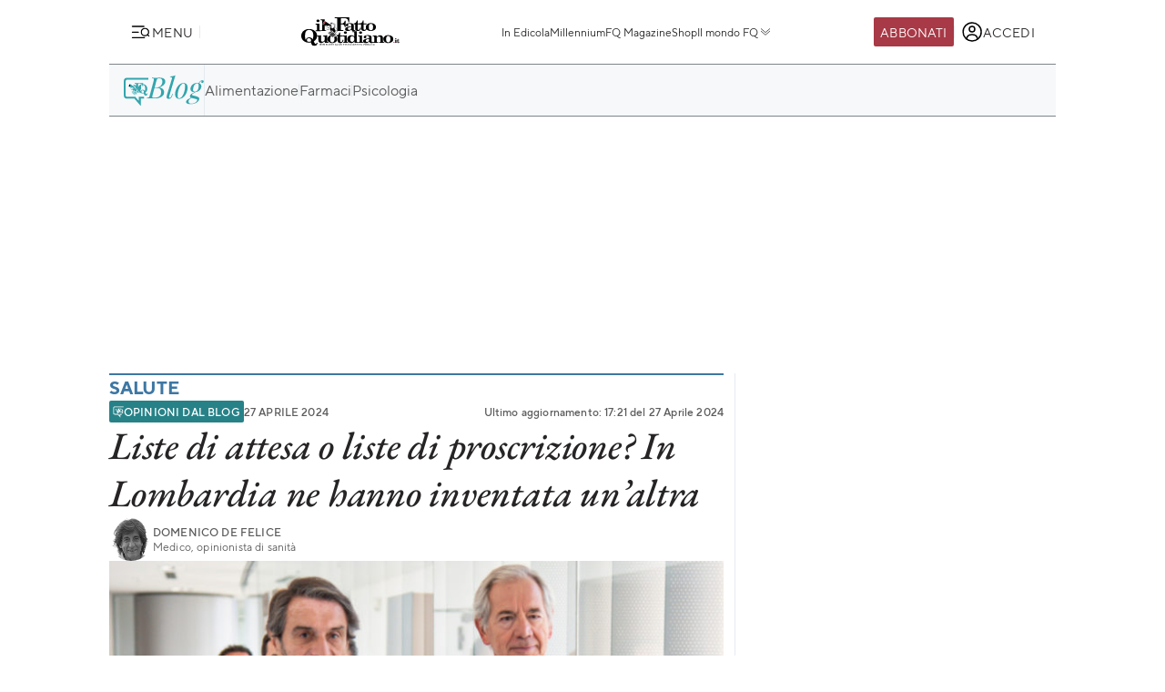

--- FILE ---
content_type: text/html; charset=UTF-8
request_url: https://www.ilfattoquotidiano.it/2024/04/27/liste-di-attesa-o-liste-di-proscrizione-in-lombardia-ne-hanno-inventata-unaltra/7524286/
body_size: 44495
content:

<!DOCTYPE html>
<html lang="it-IT" prefix="og: http://ogp.me/ns#">

<head>        <script>            window.fscUser = {                id: '0',                 level: 0            };            window.adsEnabled = true ;        </script>        
	<title>Liste di attesa o liste di proscrizione? In Lombardia ne hanno inventata un&#039;altra - Il Fatto Quotidiano</title>
	<meta charset="UTF-8">
	<meta name="viewport" content="width=device-width, initial-scale=1">

	<link rel="profile" href="http://gmpg.org/xfn/11">
	<link rel="pingback" href="https://www.admin.ilfattoquotidiano.it/xmlrpc.php">

	
	
		<link rel="preconnect" href="https://st.ilfattoquotidiano.it" crossorigin>

	<link rel="dns-prefetch" href="https://st.ilfattoquotidiano.it">
			<link rel="dns-prefetch" href="https://comments.ilfattoquotidiano.it" />
		

	<link rel="preload" href="https://st.ilfattoquotidiano.it/wp-content/themes/ifq-2025/assets/fq-www/css/main.css?f86d570209" as="style">

	<link rel="preload" href="https://st.ilfattoquotidiano.it/wp-content/themes/ifq-2025/assets/fq-www/js/main.js?30e8ebd2b5" as="script">

	<link rel="dns-prefetch" href="https://www.google-analytics.com" crossorigin />

	<link rel="dns-prefetch" href="https://securepubads.g.doubleclick.net" crossorigin />
	<link rel="dns-prefetch" href="https://c.amazon-adsystem.com" crossorigin />

			<link rel="preload" href="https://st.ilfattoquotidiano.it/wp-content/themes/ifq-2025/assets/fq-www/css/single.css?3fd5518836" as="style">

			
	<!-- Inline critical style -->
	<style>
				/* TT Norms */

		/* Medium */
		@font-face {
			font-family: 'TT Norms';
			font-style: normal;
			font-weight: 500;
			font-display: swap;
			src: url(https://st.ilfattoquotidiano.it/wp-content/themes/ifq-2025/assets/fq-www/fonts/tt-norms/tt-norms-medium.woff2) format('woff2');
		}

		/* Bold */
		@font-face {
			font-family: 'TT Norms';
			font-style: normal;
			font-weight: 700;
			font-display: swap;
			src: url(https://st.ilfattoquotidiano.it/wp-content/themes/ifq-2025/assets/fq-www/fonts/tt-norms/tt-norms-bold.woff2) format('woff2');
		}

		/* Italic */
		@font-face {
			font-family: 'TT Norms';
			font-style: italic;
			font-weight: 400;
			font-display: swap;
			src: url(https://st.ilfattoquotidiano.it/wp-content/themes/ifq-2025/assets/fq-www/fonts/tt-norms/tt-norms-italic.woff2) format('woff2');
		}

		/* Standard */
		@font-face {
			font-family: 'TT Norms';
			font-style: normal;
			font-weight: 400;
			font-display: swap;
			src: url(https://st.ilfattoquotidiano.it/wp-content/themes/ifq-2025/assets/fq-www/fonts/tt-norms/tt-norms-regular.woff2) format('woff2');
		}

		/* EB Garamond */

		/* Italic */
		@font-face {
			font-family: 'EB Garamond';
			font-style: italic;
			font-weight: 400 800;
			font-display: swap;
			src: url(https://st.ilfattoquotidiano.it/wp-content/themes/ifq-2025/assets/fq-www/fonts/eb-garamond/eb-garamond-italic-variable-font.woff2) format('woff2');
		}

		/* Normal */
		@font-face {
			font-family: 'EB Garamond';
			font-style: normal;
			font-weight: 400 800;
			font-display: swap;
			src: url(https://st.ilfattoquotidiano.it/wp-content/themes/ifq-2025/assets/fq-www/fonts/eb-garamond/eb-garamond-variable-font.woff2) format('woff2');
		}
	</style>

	<meta name='robots' content='max-image-preview:large' />
	<style>img:is([sizes="auto" i], [sizes^="auto," i]) { contain-intrinsic-size: 3000px 1500px }</style>
	  <link rel="dns-prefetch" href="https://clickiocmp.com/" crossorigin />
  <link rel="preload" href="//clickiocmp.com/t/consent_240047.js" as="script">

  
        <script>
            let value = `; ${document.cookie}`;
            let parts = value.split(`; fqmetered=`);
            let number = 0;
            let fqmetered = null;
            let articles_meter_count = 0;
            

            if (parts.length === 2) {
                fqmetered = parts.pop().split(';').shift(); 
            }
            if (fqmetered) {
                fqmetered = JSON.parse(fqmetered);
                if (Array.isArray(fqmetered) && fqmetered.length > 0) {
                    if (typeof fqmetered[0].number === 'number' && !isNaN(fqmetered[0].number)) {
                        number = fqmetered[0].number;
                    }
                }
            }
            
            let data = {"event":"init","logged_in":false,"page_type":"blog article standard free","page_title":"Liste di attesa o liste di proscrizione In Lombardia ne hanno inventata unaltra","page_title_lenght":87,"surface_type":"web standard","ads_enable":0,"traffic_type":"internal","site_lang":"it","page_section":"Salute","articles_meter_count":0,"author":"Domenico De Felice","date":"2024-04-27T17:21:01+02:00","days_since_publication":643};
            
            if (document.cookie.includes('ifq_gtm_user_data')) {
                data.logged_in = true;
                // Estrarre il valore del cookie
                const cookies = document.cookie
                    .split('; ')
                    .reduce((acc, current) => {
                        const [key, value] = current.split('=');
                        acc[key] = decodeURIComponent(value);
                        return acc;
                    }, {});

                const base64Data = cookies['ifq_gtm_user_data'];

                try {
                    const jsonData = atob(base64Data);

                    const dataConfig = JSON.parse(jsonData);

                    if (dataConfig && typeof dataConfig === 'object') {
                        data = { ...data, ...dataConfig };
                    }

                    if (dataConfig.user_properties && dataConfig.user_properties.user_level) {
                        if (dataConfig.user_properties.user_level > 0) {
                            data.possible_subscriber = "Subscriber";
                        }
                    }
                } catch (error) {
                    console.log("Errore durante la decodifica o il parsing del cookie ifq_gtm_user_data:", error);
                }
            } else {
                data.logged_in = false;
            }

            if(number) {
                data.articles_meter_count = number;
            }
            
            if( data.possible_subscriber != 'Subscriber' ) {
                const maxMeteredPerMonth = 5;
                
                if (number >= maxMeteredPerMonth) {
                    data.possible_subscriber = 'Yes';
                } else {
                    data.possible_subscriber = 'No';
                }
            }

            if (window.adsEnabled) {
                data.ads_enabled = 1;
            }

            window.dataLayer = window.dataLayer || [];
            window.dataLayer.push(data);
        </script>
                <script>
            document.addEventListener('click', function(event) {
                if (event.target && event.target.matches('.cc-send-msg .cc-btn-primary')) {
                    window.dataLayer = window.dataLayer || [];
                    window.dataLayer = window.dataLayer || [];
                    window.dataLayer.push({
                        event: "comment_submit"
                    });
                }
            });
        </script>
            <script type="text/javascript" src="//cdn-4.convertexperiments.com/v1/js/10022390-10025692.js?environment=production"></script>
    <link rel="canonical" href="https://www.ilfattoquotidiano.it/2024/04/27/liste-di-attesa-o-liste-di-proscrizione-in-lombardia-ne-hanno-inventata-unaltra/7524286/" />
<meta property="og:locale" content="it_IT" />
<meta property="og:type" content="article" />
<meta property="og:title" content="Blog | Liste di attesa o liste di proscrizione? In Lombardia ne hanno inventata un&#039;altra - Il Fatto Quotidiano" />
<meta property="og:description" content="&quot;La dimostrazione che la sanità di prossimità non può realizzarsi, come il buco fatto dalle case di comunità&quot;" />
<meta property="og:url" content="https://www.ilfattoquotidiano.it/2024/04/27/liste-di-attesa-o-liste-di-proscrizione-in-lombardia-ne-hanno-inventata-unaltra/7524286/" />
<meta property="og:site_name" content="Il Fatto Quotidiano" />
<meta property="article:publisher" content="https://www.facebook.com/ilFattoQuotidiano" />
<meta property="article:author" content="https://www.facebook.com/DDFlastoria?mibextid=wwXIfr&amp;rdid=e01mB4TRVWcK8qlX&amp;share_url=https%3A%2F%2Fwww.facebook.com%2Fshare%2F1AM4FhVFku%2F%3Fmibextid%3DwwXIfr#" />
<meta property="article:tag" content="Sanità Lombarda" />
<meta property="article:section" content="Blog" />
<meta property="article:published_time" content="2024-04-27T17:21:01+02:00" />
<meta property="fb:app_id" content="222559857810775" />
<meta property="og:image" content="https://st.ilfattoquotidiano.it/wp-content/uploads/2022/12/01/FontanaBertolaso-1200x630.jpg" />
<meta property="og:image:secure_url" content="https://st.ilfattoquotidiano.it/wp-content/uploads/2022/12/01/FontanaBertolaso-1200x630.jpg" />
<meta property="og:image:width" content="1200" />
<meta property="og:image:height" content="630" />
<meta property="fb:pages" content="132707500076838" />
<meta property="fb:pages" content="329000680453433" />
<meta name="twitter:card" content="summary_large_image" />
<meta name="twitter:description" content="Ne hanno inventata un’altra. Hanno fatto una affissione pubblica senza avere interpreti che possano coprire, con modi e tempi, la storia ormai divenuta teatrale. Il Presidente della Regione Lombardia e l’Assessore alla sanità hanno scritto il bando (delibera approvata il 22 aprile). Con milioni di euro di soldi pubblici. Sessantuno, per l’esattezza, per abbattere le [&hellip;]" />
<meta name="twitter:title" content="Liste di attesa o liste di proscrizione? In Lombardia ne hanno inventata un&#039;altra - Il Fatto Quotidiano" />
<meta name="twitter:site" content="@fattoquotidiano" />
<meta name="twitter:image" content="https://st.ilfattoquotidiano.it/wp-content/uploads/2022/12/01/FontanaBertolaso-1200x630.jpg" />
<meta name="twitter:creator" content="@defelicemilano" />
<link rel='dns-prefetch' href='//st.ilfattoquotidiano.it' />
<link rel="alternate" type="application/rss+xml" title="Il Fatto Quotidiano &raquo; Feed" href="https://www.ilfattoquotidiano.it/feed/" />
<link rel="alternate" type="application/rss+xml" title="Il Fatto Quotidiano &raquo; Feed dei commenti" href="https://www.ilfattoquotidiano.it/comments/feed/" />

<!-- TCF stub -->
<script type="text/javascript">
  !function(){"use strict";var t,e,o=(t=function(t){function e(t){return(e="function"==typeof Symbol&&"symbol"==typeof Symbol.iterator?function(t){return typeof t}:function(t){return t&&"function"==typeof Symbol&&t.constructor===Symbol&&t!==Symbol.prototype?"symbol":typeof t})(t)}t.exports=function(){for(var t,o,n=[],r=window,a=r;a;){try{if(a.frames.__tcfapiLocator){t=a;break}}catch(t){}if(a===r.top)break;a=a.parent}t||(function t(){var e=r.document,o=!!r.frames.__tcfapiLocator;if(!o)if(e.body){var n=e.createElement("iframe");n.style.cssText="display:none",n.name="__tcfapiLocator",e.body.appendChild(n)}else setTimeout(t,5);return!o}(),r.__tcfapi=function(){for(var t=arguments.length,e=new Array(t),r=0;r<t;r++)e[r]=arguments[r];if(!e.length)return n;"setGdprApplies"===e[0]?e.length>3&&2===parseInt(e[1],10)&&"boolean"==typeof e[3]&&(o=e[3],"function"==typeof e[2]&&e[2]("set",!0)):"ping"===e[0]?"function"==typeof e[2]&&e[2]({gdprApplies:o,cmpLoaded:!1,cmpStatus:"stub"}):n.push(e)},r.addEventListener("message",(function(t){var o="string"==typeof t.data,n={};if(o)try{n=JSON.parse(t.data)}catch(t){}else n=t.data;var r="object"===e(n)&&null!==n?n.__tcfapiCall:null;r&&window.__tcfapi(r.command,r.version,(function(e,n){var a={__tcfapiReturn:{returnValue:e,success:n,callId:r.callId}};t&&t.source&&t.source.postMessage&&t.source.postMessage(o?JSON.stringify(a):a,"*")}),r.parameter)}),!1))}},t(e={exports:{}}),e.exports);o()}();
  </script>

  <!-- Default Consent Mode config -->
  <script>
      window.dataLayer = window.dataLayer || [];
      function gtag(){dataLayer.push(arguments);}
      gtag('consent', 'default', {
          'ad_storage': 'granted',
          'analytics_storage': 'granted',
          'functionality_storage': 'granted',
          'personalization_storage': 'granted',
          'security_storage': 'granted',
          'ad_user_data': 'granted',
          'ad_personalization': 'granted',
          'wait_for_update': 1500
      });
      gtag('consent', 'default', {
          'region': ['AT', 'BE', 'BG', 'HR', 'CY', 'CZ', 'DK', 'EE', 'FI', 'FR', 'DE', 'GR', 'HU', 'IS', 'IE', 'IT', 'LV', 'LI', 'LT', 'LU', 'MT', 'NL', 'NO', 'PL', 'PT', 'RO', 'SK', 'SI', 'ES', 'SE', 'GB', 'CH'],
          'ad_storage': 'denied',
          'analytics_storage': 'denied',
          'functionality_storage': 'denied',
          'personalization_storage': 'denied',
          'security_storage': 'denied',
          'ad_user_data': 'denied',
          'ad_personalization': 'denied',
          'wait_for_update': 1500
      });
      gtag('set', 'ads_data_redaction', true);
      gtag('set', 'url_passthrough', false);
      (function(){
          const s={adStorage:{storageName:"ad_storage",serialNumber:0},analyticsStorage:{storageName:"analytics_storage",serialNumber:1},functionalityStorage:{storageName:"functionality_storage",serialNumber:2},personalizationStorage:{storageName:"personalization_storage",serialNumber:3},securityStorage:{storageName:"security_storage",serialNumber:4},adUserData:{storageName:"ad_user_data",serialNumber:5},adPersonalization:{storageName:"ad_personalization",serialNumber:6}};let c=localStorage.getItem("__lxG__consent__v2");if(c){c=JSON.parse(c);if(c&&c.cls_val)c=c.cls_val;if(c)c=c.split("|");if(c&&c.length&&typeof c[14]!==undefined){c=c[14].split("").map(e=>e-0);if(c.length){let t={};Object.values(s).sort((e,t)=>e.serialNumber-t.serialNumber).forEach(e=>{t[e.storageName]=c[e.serialNumber]?"granted":"denied"});gtag("consent","update",t)}}}
          if(Math.random() < 0.05) {if (window.dataLayer && (window.dataLayer.some(e => e[0] === 'js' && e[1] instanceof Date) || window.dataLayer.some(e => e['event'] === 'gtm.js' && e['gtm.start'] == true ))) {document.head.appendChild(document.createElement('img')).src = "//clickiocdn.com/utr/gtag/?sid=240047";}}
      })();
  </script>

  <script>
    window._cmp = {
      debug: false,
      consentExpressed: false,
      consentNeeded: true,
      purposeOneConsent: false,
      googleConsent: false,
      consentData: [],
      setConsentData: function(consentState) {

        window._cmp.debug && console.log("%c[cmp]", "background: rgb(140, 4, 4); color: white", "setting consentState:", consentState);

        /**
         * Compatibility with previous control flow
         */
        document.addEventListener('consentExpressed', function(evt) {
          window._cmp.debug && console.log("%c[cmp]", "background: rgb(140, 4, 4); color: white", "dispatching gdpr-initADV event for retro-compatibility");
          var ev = document.createEvent('Event');
          ev.initEvent('gdpr-initADV', true, true);
          document.dispatchEvent(ev);
        });
        window._hasConsentExpressedBeenDispatched = false;
        window._cmp.consentExpressed = true;
        window._cmp.purposeOneConsent = window.__lxG__consent__.getPurposeOneAllowed();
        window._cmp.googleConsent = window.__lxG__consent__.getGoogleConsentMode();

        if (consentState !== null) {
          __tcfapi('getTCData', 2, function(tcData, success) {
            if (success) {
              window._cmp.debug && console.log("%c[cmp]", "background: rgb(140, 4, 4); color: white", "getTCData success:", tcData);
              window._cmp.consentData = tcData.vendor.consents;
              var consentExpressed = new CustomEvent("consentExpressed", {
                detail: {
                  consentNeeded: true,
                  purposes: tcData.purpose.consents
                }
              });
              if (document.readyState === "interactive" || document.readyState === "complete" || document.readyState === "loaded") {
                window._cmp.debug && console.log("%c[cmp]", "background: rgb(140, 4, 4); color: white", "document ready - dispatching consentExpressed event", consentExpressed);
                if (!window._hasConsentExpressedBeenDispatched) {
                  window._hasConsentExpressedBeenDispatched = true;
                  document.dispatchEvent(consentExpressed);
                }
              } else {
                window._cmp.debug && console.log("%c[cmp]", "background: rgb(140, 4, 4); color: white", "document not ready ??? - document.readyState:", document.readyState);
                window.addEventListener('DOMContentLoaded', function(event) {
                  window._cmp.debug && console.log("%c[cmp]", "background: rgb(140, 4, 4); color: white", "DOMContentLoaded - dispatching consentExpressed event", consentExpressed);
                  if (!window._hasConsentExpressedBeenDispatched) {
                    window._hasConsentExpressedBeenDispatched = true;
                    document.dispatchEvent(consentExpressed);
                  }
                });
              }

            } else {
              window._cmp.debug && console.log("%c[cmp]", "background: rgb(140, 4, 4); color: white", "getTCData failure");
            }
          });
        } else {
          window._cmp.consentNeeded = false;
          var consentExpressed = new CustomEvent("consentExpressed", {
            detail: {
              consentNeeded: false
            }
          });
          if (document.readyState === "complete" || document.readyState === "loaded") {
            window._cmp.debug && console.log("%c[cmp]", "background: rgb(140, 4, 4); color: white", "document ready - dispatching consentExpressed event for non-EEA user", consentExpressed);
            if (!window._hasConsentExpressedBeenDispatched) {
              
              setTimeout(function(){
                window._hasConsentExpressedBeenDispatched = true;
              document.dispatchEvent(consentExpressed);
            },10000);
            }
          } else {
            window.addEventListener('DOMContentLoaded', function(event) {
              window._cmp.debug && console.log("%c[cmp]", "background: rgb(140, 4, 4); color: white", "DOMContentLoaded - dispatching consentExpressed event for non-EEA user", consentExpressed);
              if (!window._hasConsentExpressedBeenDispatched) {
                setTimeout(function(){
                window._hasConsentExpressedBeenDispatched = true;
                document.dispatchEvent(consentExpressed);
              },10000);
              }
            });
          }
        }

      }
    };

    (window.__lxG__consent__ = window.__lxG__consent__ || {}).consentCallback = function(consentState) {

      if (consentState === null) {
        console.log('[GDPR] => non EEA user - no consent needed\n-------------------------');
        window._cmp.setConsentData(consentState);
        return;
      }
      switch (consentState) {
        case 1:
          console.log('[GDPR] => consent expressed\n-------------------------');
          window._cmp.setConsentData(consentState);
          break;
        case 0:
          console.log('[GDPR] => consent rejected\n-------------------------');
          break;
        case -1:
        default:
          console.log('[GDPR] => consent pending\n-------------------------');
          break;
      }
    }
  </script>
  <script async src='//clickiocmp.com/t/consent_240047.js' id='cmp-script'></script>
          <!-- Google Tag Manager -->
        <script>(function(w,d,s,l,i){w[l]=w[l]||[];w[l].push({'gtm.start':
        new Date().getTime(),event:'gtm.js'});var f=d.getElementsByTagName(s)[0],
        j=d.createElement(s),dl=l!='dataLayer'?'&l='+l:'';j.async=true;j.src=
        'https://www.googletagmanager.com/gtm.js?id='+i+dl;f.parentNode.insertBefore(j,f);
        })(window,document,'script','dataLayer','GTM-NF66NQGQ');</script>
        <!-- End Google Tag Manager -->
        <link rel="alternate" type="application/rss+xml" title="Il Fatto Quotidiano &raquo; Liste di attesa o liste di proscrizione? In Lombardia ne hanno inventata un&#8217;altra Feed dei commenti" href="https://www.ilfattoquotidiano.it/2024/04/27/liste-di-attesa-o-liste-di-proscrizione-in-lombardia-ne-hanno-inventata-unaltra/7524286/feed/" />
    <script>
        if (typeof window.fscUser !== 'undefined') {
            if (window.adsEnabled) {
                window.adsEnabled = !(typeof ifq_article_no_adv !== 'undefined' && ifq_article_no_adv == true);
            }
        } else {
            window.fscUser = { id: 0, level: 0 };


            window.adsEnabled = (function () {
                // disable adv for sponsored articles
                if (typeof ifq_article_no_adv !== 'undefined' && ifq_article_no_adv == true) {
                    return false;
                }
                var retval = true;
                var cookieName = 'ifq-premium';
                var c = document.cookie.match('(^|;)\\s*' + cookieName + '\\s*=\\s*([^;]+)');
                // if cookie exists & value >= 1 then disable ads
                if (c && c.length > 1) {
                    cval = c.pop();
                    csplit = cval.split('%3A');
                    if (csplit.length > 2) {
                        var mlevel = parseInt(csplit[2], 10);
                        if (csplit[2] == mlevel && (mlevel == 1 || mlevel == 2 || mlevel == 4 || mlevel == 8)) {
                            retval = false;
                        }
                        window.fscUser.level = mlevel;
                        window.fscUser.id = csplit[0];
                    }
                }

                return retval;
            })();
        }
            </script>
        <link rel="preload" as="script" href="https://s.fluxtech.ai/s/ilfattoquotidiano/flux.js">
    <script>

      window.googletag = window.googletag || {};
      window.googletag.cmd = window.googletag.cmd || [];
      window._flux_active = true;
      window.ifq_dfp_slot = function(slot_id, separate_auction) {
        console.log(`[ifq-flx] doing nothing for`, slot_id)
      };
      window._flux_config = {"section":"fq-web","category":"salute","pagetype":"free article","class":"ifq-adv","categories":["blog","sanita-lombarda"],"paywalled":false};


      if (typeof window.fscUser !== "undefined" && window.fscUser.id) {
                window._flux_config.uid = window.fscUser.id;
      } else if (typeof ifq_userdata !== "undefined" && ifq_userdata.user_id) {
                window._flux_config.uid = ifq_userdata.user_id;
      }
      if(typeof window.fscUser !== "undefined" && window.fscUser.level){
        switch(window.fscUser.level){
          case 1:
            window._flux_config.userType = 'contributor';
            break;
          case 2:
          case 4:
            window._flux_config.userType = 'subscriber';
            break;
          case 8:
            window._flux_config.userType = 'subscriber,socio';
            break;
          case 12:
          case 16:
            window._flux_config.userType = 'internal';
            break;
            default:
            window._flux_config.userType = window.fscUser.id?'non-subscribed':null;
        }
      }
      //var ifq_user_id = (typeof getUserId === 'function') ? getUserId() : null;

      window._ifq_dfp = window._ifq_dfp || window._flx || {};
    </script>
      <script>
        var ifq_section = "salute";
    </script>
    <style id='classic-theme-styles-inline-css'>
/*! This file is auto-generated */
.wp-block-button__link{color:#fff;background-color:#32373c;border-radius:9999px;box-shadow:none;text-decoration:none;padding:calc(.667em + 2px) calc(1.333em + 2px);font-size:1.125em}.wp-block-file__button{background:#32373c;color:#fff;text-decoration:none}
</style>
<style id='global-styles-inline-css'>
:root{--wp--preset--aspect-ratio--square: 1;--wp--preset--aspect-ratio--4-3: 4/3;--wp--preset--aspect-ratio--3-4: 3/4;--wp--preset--aspect-ratio--3-2: 3/2;--wp--preset--aspect-ratio--2-3: 2/3;--wp--preset--aspect-ratio--16-9: 16/9;--wp--preset--aspect-ratio--9-16: 9/16;--wp--preset--color--black: #000000;--wp--preset--color--cyan-bluish-gray: #abb8c3;--wp--preset--color--white: #ffffff;--wp--preset--color--pale-pink: #f78da7;--wp--preset--color--vivid-red: #cf2e2e;--wp--preset--color--luminous-vivid-orange: #ff6900;--wp--preset--color--luminous-vivid-amber: #fcb900;--wp--preset--color--light-green-cyan: #7bdcb5;--wp--preset--color--vivid-green-cyan: #00d084;--wp--preset--color--pale-cyan-blue: #8ed1fc;--wp--preset--color--vivid-cyan-blue: #0693e3;--wp--preset--color--vivid-purple: #9b51e0;--wp--preset--gradient--vivid-cyan-blue-to-vivid-purple: linear-gradient(135deg,rgba(6,147,227,1) 0%,rgb(155,81,224) 100%);--wp--preset--gradient--light-green-cyan-to-vivid-green-cyan: linear-gradient(135deg,rgb(122,220,180) 0%,rgb(0,208,130) 100%);--wp--preset--gradient--luminous-vivid-amber-to-luminous-vivid-orange: linear-gradient(135deg,rgba(252,185,0,1) 0%,rgba(255,105,0,1) 100%);--wp--preset--gradient--luminous-vivid-orange-to-vivid-red: linear-gradient(135deg,rgba(255,105,0,1) 0%,rgb(207,46,46) 100%);--wp--preset--gradient--very-light-gray-to-cyan-bluish-gray: linear-gradient(135deg,rgb(238,238,238) 0%,rgb(169,184,195) 100%);--wp--preset--gradient--cool-to-warm-spectrum: linear-gradient(135deg,rgb(74,234,220) 0%,rgb(151,120,209) 20%,rgb(207,42,186) 40%,rgb(238,44,130) 60%,rgb(251,105,98) 80%,rgb(254,248,76) 100%);--wp--preset--gradient--blush-light-purple: linear-gradient(135deg,rgb(255,206,236) 0%,rgb(152,150,240) 100%);--wp--preset--gradient--blush-bordeaux: linear-gradient(135deg,rgb(254,205,165) 0%,rgb(254,45,45) 50%,rgb(107,0,62) 100%);--wp--preset--gradient--luminous-dusk: linear-gradient(135deg,rgb(255,203,112) 0%,rgb(199,81,192) 50%,rgb(65,88,208) 100%);--wp--preset--gradient--pale-ocean: linear-gradient(135deg,rgb(255,245,203) 0%,rgb(182,227,212) 50%,rgb(51,167,181) 100%);--wp--preset--gradient--electric-grass: linear-gradient(135deg,rgb(202,248,128) 0%,rgb(113,206,126) 100%);--wp--preset--gradient--midnight: linear-gradient(135deg,rgb(2,3,129) 0%,rgb(40,116,252) 100%);--wp--preset--font-size--small: 13px;--wp--preset--font-size--medium: 20px;--wp--preset--font-size--large: 36px;--wp--preset--font-size--x-large: 42px;--wp--preset--spacing--20: 0.44rem;--wp--preset--spacing--30: 0.67rem;--wp--preset--spacing--40: 1rem;--wp--preset--spacing--50: 1.5rem;--wp--preset--spacing--60: 2.25rem;--wp--preset--spacing--70: 3.38rem;--wp--preset--spacing--80: 5.06rem;--wp--preset--shadow--natural: 6px 6px 9px rgba(0, 0, 0, 0.2);--wp--preset--shadow--deep: 12px 12px 50px rgba(0, 0, 0, 0.4);--wp--preset--shadow--sharp: 6px 6px 0px rgba(0, 0, 0, 0.2);--wp--preset--shadow--outlined: 6px 6px 0px -3px rgba(255, 255, 255, 1), 6px 6px rgba(0, 0, 0, 1);--wp--preset--shadow--crisp: 6px 6px 0px rgba(0, 0, 0, 1);}:where(.is-layout-flex){gap: 0.5em;}:where(.is-layout-grid){gap: 0.5em;}body .is-layout-flex{display: flex;}.is-layout-flex{flex-wrap: wrap;align-items: center;}.is-layout-flex > :is(*, div){margin: 0;}body .is-layout-grid{display: grid;}.is-layout-grid > :is(*, div){margin: 0;}:where(.wp-block-columns.is-layout-flex){gap: 2em;}:where(.wp-block-columns.is-layout-grid){gap: 2em;}:where(.wp-block-post-template.is-layout-flex){gap: 1.25em;}:where(.wp-block-post-template.is-layout-grid){gap: 1.25em;}.has-black-color{color: var(--wp--preset--color--black) !important;}.has-cyan-bluish-gray-color{color: var(--wp--preset--color--cyan-bluish-gray) !important;}.has-white-color{color: var(--wp--preset--color--white) !important;}.has-pale-pink-color{color: var(--wp--preset--color--pale-pink) !important;}.has-vivid-red-color{color: var(--wp--preset--color--vivid-red) !important;}.has-luminous-vivid-orange-color{color: var(--wp--preset--color--luminous-vivid-orange) !important;}.has-luminous-vivid-amber-color{color: var(--wp--preset--color--luminous-vivid-amber) !important;}.has-light-green-cyan-color{color: var(--wp--preset--color--light-green-cyan) !important;}.has-vivid-green-cyan-color{color: var(--wp--preset--color--vivid-green-cyan) !important;}.has-pale-cyan-blue-color{color: var(--wp--preset--color--pale-cyan-blue) !important;}.has-vivid-cyan-blue-color{color: var(--wp--preset--color--vivid-cyan-blue) !important;}.has-vivid-purple-color{color: var(--wp--preset--color--vivid-purple) !important;}.has-black-background-color{background-color: var(--wp--preset--color--black) !important;}.has-cyan-bluish-gray-background-color{background-color: var(--wp--preset--color--cyan-bluish-gray) !important;}.has-white-background-color{background-color: var(--wp--preset--color--white) !important;}.has-pale-pink-background-color{background-color: var(--wp--preset--color--pale-pink) !important;}.has-vivid-red-background-color{background-color: var(--wp--preset--color--vivid-red) !important;}.has-luminous-vivid-orange-background-color{background-color: var(--wp--preset--color--luminous-vivid-orange) !important;}.has-luminous-vivid-amber-background-color{background-color: var(--wp--preset--color--luminous-vivid-amber) !important;}.has-light-green-cyan-background-color{background-color: var(--wp--preset--color--light-green-cyan) !important;}.has-vivid-green-cyan-background-color{background-color: var(--wp--preset--color--vivid-green-cyan) !important;}.has-pale-cyan-blue-background-color{background-color: var(--wp--preset--color--pale-cyan-blue) !important;}.has-vivid-cyan-blue-background-color{background-color: var(--wp--preset--color--vivid-cyan-blue) !important;}.has-vivid-purple-background-color{background-color: var(--wp--preset--color--vivid-purple) !important;}.has-black-border-color{border-color: var(--wp--preset--color--black) !important;}.has-cyan-bluish-gray-border-color{border-color: var(--wp--preset--color--cyan-bluish-gray) !important;}.has-white-border-color{border-color: var(--wp--preset--color--white) !important;}.has-pale-pink-border-color{border-color: var(--wp--preset--color--pale-pink) !important;}.has-vivid-red-border-color{border-color: var(--wp--preset--color--vivid-red) !important;}.has-luminous-vivid-orange-border-color{border-color: var(--wp--preset--color--luminous-vivid-orange) !important;}.has-luminous-vivid-amber-border-color{border-color: var(--wp--preset--color--luminous-vivid-amber) !important;}.has-light-green-cyan-border-color{border-color: var(--wp--preset--color--light-green-cyan) !important;}.has-vivid-green-cyan-border-color{border-color: var(--wp--preset--color--vivid-green-cyan) !important;}.has-pale-cyan-blue-border-color{border-color: var(--wp--preset--color--pale-cyan-blue) !important;}.has-vivid-cyan-blue-border-color{border-color: var(--wp--preset--color--vivid-cyan-blue) !important;}.has-vivid-purple-border-color{border-color: var(--wp--preset--color--vivid-purple) !important;}.has-vivid-cyan-blue-to-vivid-purple-gradient-background{background: var(--wp--preset--gradient--vivid-cyan-blue-to-vivid-purple) !important;}.has-light-green-cyan-to-vivid-green-cyan-gradient-background{background: var(--wp--preset--gradient--light-green-cyan-to-vivid-green-cyan) !important;}.has-luminous-vivid-amber-to-luminous-vivid-orange-gradient-background{background: var(--wp--preset--gradient--luminous-vivid-amber-to-luminous-vivid-orange) !important;}.has-luminous-vivid-orange-to-vivid-red-gradient-background{background: var(--wp--preset--gradient--luminous-vivid-orange-to-vivid-red) !important;}.has-very-light-gray-to-cyan-bluish-gray-gradient-background{background: var(--wp--preset--gradient--very-light-gray-to-cyan-bluish-gray) !important;}.has-cool-to-warm-spectrum-gradient-background{background: var(--wp--preset--gradient--cool-to-warm-spectrum) !important;}.has-blush-light-purple-gradient-background{background: var(--wp--preset--gradient--blush-light-purple) !important;}.has-blush-bordeaux-gradient-background{background: var(--wp--preset--gradient--blush-bordeaux) !important;}.has-luminous-dusk-gradient-background{background: var(--wp--preset--gradient--luminous-dusk) !important;}.has-pale-ocean-gradient-background{background: var(--wp--preset--gradient--pale-ocean) !important;}.has-electric-grass-gradient-background{background: var(--wp--preset--gradient--electric-grass) !important;}.has-midnight-gradient-background{background: var(--wp--preset--gradient--midnight) !important;}.has-small-font-size{font-size: var(--wp--preset--font-size--small) !important;}.has-medium-font-size{font-size: var(--wp--preset--font-size--medium) !important;}.has-large-font-size{font-size: var(--wp--preset--font-size--large) !important;}.has-x-large-font-size{font-size: var(--wp--preset--font-size--x-large) !important;}
:where(.wp-block-post-template.is-layout-flex){gap: 1.25em;}:where(.wp-block-post-template.is-layout-grid){gap: 1.25em;}
:where(.wp-block-columns.is-layout-flex){gap: 2em;}:where(.wp-block-columns.is-layout-grid){gap: 2em;}
:root :where(.wp-block-pullquote){font-size: 1.5em;line-height: 1.6;}
</style>
<link rel='stylesheet' id='www-main-style-css' href='https://st.ilfattoquotidiano.it/wp-content/themes/ifq-2025/assets/fq-www/css/main.css?f86d570209' media='all' />
<link rel='stylesheet' id='www-single-style-css' href='https://st.ilfattoquotidiano.it/wp-content/themes/ifq-2025/assets/fq-www/css/single.css?3fd5518836' media='all' />
<script type="module" src="https://st.ilfattoquotidiano.it/wp-content/themes/ifq-2025/assets/fq-www/js/main.js?30e8ebd2b5" id="www-main-script-js"></script>
       
<script async src="https://www.googletagmanager.com/gtag/js?id=G-C45CPHECG1"></script>

<script>
    /**
     * GA4 plugin Array
(
    [0] => G-C45CPHECG1
    [1] => G-GG2TVKD79Q
)
     */
    function getCookieValueForG4(name)
    {
      const regex = new RegExp(`(^| )${name}=([^;]+)`)
      const match = document.cookie.match(regex)
      if (match) {
        return decodeURIComponent(match[2]);
      }
      else{
        return null;
      }
    }
    /*function ifqConsentModeFromCookie(type='update'){
        var iubenda_cookie = getCookieValueForG4('_iub_cs-18190831');
        if(iubenda_cookie == null){
            gtag('consent', type, {
                'ad_storage': 'denied', // consent 5
                'ad_user_data': 'denied', //  5
                'ad_personalization': 'denied', // 5
                'analytics_storage': 'denied' // consent 4
            });
            gtag('set', 'ads_data_redaction', true);

        }else{
            iubenda_cookie = JSON.parse(iubenda_cookie);
            gtag('consent', type, {
                'ad_storage': iubenda_cookie.purposes[5] ? 'granted':'denied', // consent 5
                'ad_user_data': iubenda_cookie.purposes[5] ? 'granted':'denied', //  5
                'ad_personalization': iubenda_cookie.purposes[5] ? 'granted':'denied', // 5
                'analytics_storage': iubenda_cookie.purposes[4] ? 'granted':'denied' // consent 4
            });
            gtag('set', 'ads_data_redaction', iubenda_cookie.purposes[5] ? false:true);

        }
    }*/
    window.dataLayer = window.dataLayer || [];
    function gtag() { dataLayer.push(arguments); }

    //ifqConsentModeFromCookie('default');



    gtag('set', 'url_passthrough', true);
    if(window._cmp && window._cmp.consentExpressed ){
        //ifqConsentModeFromCookie();
    }
      gtag('js', new Date());
    var customMap = {
        'dimension1': ((typeof window.ifq_in_app_browser !== 'undefined') && window.ifq_in_app_browser == 'facebook') ? window.ifq_in_app_browser : 'None'
    }
    if (typeof (window.fscUser) !== "undefined" && typeof (window.fscUser.level) !== "undefined" && window.fscUser.id != 0 ) {
        customMap['dimension3'] = window.fscUser.level;
    }

    var commonConfig = {"transport_type":"beacon","anonymize_ip":true,"page_title":"Liste di attesa o liste di proscrizione? In Lombardia ne hanno inventata un&#8217;altra","link_attribution":{"cookie_name":"ifq_ela","cookie_expires":60,"levels":5},"page_type":"post","content_group1":"DDFelice"};

    if (typeof window.adsEnabled !== 'undefined' && !window.adsEnabled) {
        commonConfig['ads_enabled'] = 1;
    }
    if (typeof (window.fscUser) !== "undefined" && typeof (window.fscUser.level) !== "undefined" && window.fscUser.id != 0 ) {
        commonConfig['user_level'] = window.fscUser.level;
    }

    commonConfig['custom_map'] = customMap;
    if (typeof window.adsEnabled !== 'undefined' && !window.adsEnabled) {
        commonConfig['content_group3'] = 1;
    }

        gtag('config', 'G-C45CPHECG1', commonConfig);
        gtag('config', 'G-GG2TVKD79Q', commonConfig);
    
</script>
        <meta name="google-signin-client_id" content="476465295171-69hs7d4aa94kjnmj55bnmjm8drg4dslm.apps.googleusercontent.com">
        <script src="https://apis.google.com/js/platform.js?onload=ifq_googlesignin_init" async defer></script>
        <script>
            function ifq_googlesignin_init() {
                gapi.load('auth2', function () { // Ready. });
                    gapi.auth2.init({client_id: "476465295171-69hs7d4aa94kjnmj55bnmjm8drg4dslm.apps.googleusercontent.com",cookie_policy:"https://ilfattoquotidiano.it"}).then(function(){
                        if(document.getElementById('ifq-signin2') != null){
                            gapi.signin2.render('ifq-signin2',{onSuccess:'ifqOnGSignIn'});
                        }
                    });

                });
            }
            </script>
                <script>
            document.addEventListener("DOMContentLoaded", function(){
                if(document.querySelector('body .action-logout') != null) {
                    document.querySelector('body .action-logout').addEventListener('click', function(){
                    var auth2 = gapi.auth2.getAuthInstance();
                    auth2.signOut().then(function () {
                        console.log('User signed out.');
                    });
                })
                }
                

            });
            /*jQuery(document).ready(function () {
                jQuery('body').on('click','.action-logout',function () {
                });
            });*/
        </script>
                <link rel="image_src" href="https://st.ilfattoquotidiano.it/wp-content/img/autori/DDFelice.jpg" />
                    <script type="application/ld+json">
                        {"@type":"BlogPosting","name":"Liste di attesa o liste di proscrizione? In Lombardia ne hanno inventata un&#8217;altra","url":"https:\/\/www.ilfattoquotidiano.it\/2024\/04\/27\/liste-di-attesa-o-liste-di-proscrizione-in-lombardia-ne-hanno-inventata-unaltra\/7524286\/","publisher":{"@type":"Organization","name":"Il Fatto Quotidiano","logo":{"@type":"ImageObject","url":"https:\/\/st.ilfattoquotidiano.it\/wp-content\/themes\/ifq-2025\/assets\/icons\/touch_196.png"}},"@context":"http:\/\/schema.org","mainEntityOfPage":"https:\/\/www.ilfattoquotidiano.it\/2024\/04\/27\/liste-di-attesa-o-liste-di-proscrizione-in-lombardia-ne-hanno-inventata-unaltra\/7524286\/","headline":"Liste di attesa o liste di proscrizione? In Lombardia ne hanno inventata un\u2019altra","datePublished":"2024-04-27T17:21:01+02:00","author":{"@type":"Person","name":"Domenico De Felice","url":"https:\/\/www.ilfattoquotidiano.it\/autori\/ddfelice\/"},"image":{"@type":"ImageObject","url":"https:\/\/st.ilfattoquotidiano.it\/wp-content\/uploads\/2022\/12\/01\/FontanaBertolaso.jpg","width":1200,"height":630},"articleSection":"Salute","isAccessibleForFree":"True"}                    </script>
                  <!-- WP bannerize Custom CSS -->
      <style type="text/css">
			.wp_bannerize.floor_adv { display: block }	</style>
      <!-- WP bannerize Custom CSS -->
        <style>
    .ifq-section-category .special:before {
        content: "sponsorizzato";
        background: white;
        font-family: 'TT Norms';
        text-transform: uppercase;
        font-size: 0.7em;
        position: absolute;
        right: 2px;
        border: solid 1px black;
        padding: 2px;
        top: 2px;
    }
    .ifq-section-category .special{
        position:relative;
    }
    </style>
        <script type="application/ld+json">
            {"@context":"http:\/\/schema.org","@type":"BreadcrumbList","itemListElement":[{"@type":"ListItem","position":1,"name":"Home","item":"https:\/\/www.ilfattoquotidiano.it"},{"@type":"ListItem","position":2,"name":"Salute","item":"https:\/\/www.ilfattoquotidiano.it\/salute\/"},{"@type":"ListItem","position":3,"name":"Liste di attesa o liste di proscrizione? In Lombardia ne hanno inventata un&#8217;altra","item":"https:\/\/www.ilfattoquotidiano.it\/2024\/04\/27\/liste-di-attesa-o-liste-di-proscrizione-in-lombardia-ne-hanno-inventata-unaltra\/7524286\/"}]}        </script>
    <script>var ifq_content_length = 3940;</script><script>var ifq_post_code= 7524286;
                  var ifq_is_specialcontent = false </script><link rel="icon" href="https://st.ilfattoquotidiano.it/wp-content/themes/ifq-2025/assets/icons/touch_120.png" sizes="32x32" />
<link rel="icon" href="https://st.ilfattoquotidiano.it/wp-content/themes/ifq-2025/assets/icons/touch_196.png" sizes="192x192" />
<link rel="apple-touch-icon" href="https://st.ilfattoquotidiano.it/wp-content/themes/ifq-2025/assets/icons/touch_196.png" />
<meta name="msapplication-TileImage" content="https://st.ilfattoquotidiano.it/wp-content/themes/ifq-2025/assets/icons/touch_196.png" />
    <script async id="ebx" src="//applets.ebxcdn.com/ebx.js"></script>
            <script type="text/javascript">
            (function(c, l, a, r, i, t, y) {
                c[a] = c[a] || function() {
                    (c[a].q = c[a].q || []).push(arguments)
                };
                t = l.createElement(r);
                t.async = 1;
                t.src = "https://www.clarity.ms/tag/" + i;
                y = l.getElementsByTagName(r)[0];
                y.parentNode.insertBefore(t, y);
            })(window, document, "clarity", "script", "ld028n2dyj");
        </script>

        <script>
            function getPossibleSubscriber() {
                let possibleSubscriber = null;
                
                // Controlla se l'utente è loggato e abbonato
                if (document.cookie.includes('ifq_gtm_user_data')) {
                    try {
                        const cookies = document.cookie
                            .split('; ')
                            .reduce((acc, current) => {
                                const [key, value] = current.split('=');
                                acc[key] = decodeURIComponent(value);
                                return acc;
                            }, {});

                        const base64Data = cookies['ifq_gtm_user_data'];
                        const jsonData = atob(base64Data);
                        const dataConfig = JSON.parse(jsonData);

                        if (dataConfig.user_properties && dataConfig.user_properties.user_level) {
                            if (dataConfig.user_properties.user_level > 0) {
                                return "Subscriber";
                            }
                        }
                    } catch (error) {
                        console.log("Errore durante la decodifica o il parsing del cookie ifq_gtm_user_data:", error);
                    }
                }
                
                // Se non è abbonato, controlla il metered paywall
                let value = `; ${document.cookie}`;
                let parts = value.split(`; fqmetered=`);
                let number = 0;
                
                if (parts.length === 2) {
                    let fqmetered = parts.pop().split(';').shift(); 
                    if (fqmetered) {
                        try {
                            fqmetered = JSON.parse(fqmetered);
                            if (Array.isArray(fqmetered) && fqmetered.length > 0) {
                                if (typeof fqmetered[0].number === 'number' && !isNaN(fqmetered[0].number)) {
                                    number = fqmetered[0].number;
                                }
                            }
                        } catch (error) {
                            console.log("Errore nel parsing di fqmetered:", error);
                        }
                    }
                }
                
                const maxMeteredPerMonth = 5;
                
                if (number >= maxMeteredPerMonth) {
                    return 'Yes';
                } else {
                    return 'No';
                }
            }
        </script>

        <script>
            if (window._cmp.consentExpressed) {
                if (
                    window._cmp.consentNeeded && !window._cmp.purposeOneConsent
                ) {
                    window.clarity('consent', false);
                } else {
                    window.clarity('consent');
                }
            } else {
                document.addEventListener('consentExpressed', function(event) {
                    if (
                        event.detail.consentNeeded && !window._cmp.purposeOneConsent
                    ) {
                        window.clarity('consent', false);
                    } else {
                        window.clarity('consent');
                    }
                });
            }

            window.clarity("set", "page_type", window._flux_config.pagetype);
            window.clarity("set", "logged_in", window.fscUser.id != 0 ? 'true' : 'false');

            const possibleSubscriber = getPossibleSubscriber();
            if (possibleSubscriber) {
                window.clarity("set", "possible_subscriber", possibleSubscriber);
            }
        </script>

	</head>

<body class="wp-singular post-template-default single single-post postid-7524286 single-format-standard wp-theme-ifq-2025 no-js ifq-body-- no-sidebar blog fqsalute" id="site-container">

			        <div id='flx-skin-dsk' class="ifq-adv flx" ></div>
        				


<header class="ifq-header ifq-header--compact" data-el="ifq-header">

  

<div class="ifq-header__super-bar" data-el="ifq-super-bar">
	<nav class="ifq-header__utils-menu">
		<button class="ifq-header__utils-menu-main-toggle" data-el="ifq-main-menu-toggle">
			<img src="https://st.ilfattoquotidiano.it/wp-content/themes/ifq-2025/assets/img/fq-www/icon-menu-desktop.svg" alt="Menu icon" />
			<span>Menu</span>
		</button>
		
<div class="ifq-divider ifq-divider--vertical ifq-divider--light ifq-divider--desktop-only" style="height:14px;" role="separator" aria-hidden="true"></div>		
	</nav>

			<a href="/" class="ifq-header__super-bar-logo ifq-header__super-bar-logo--www ">
			<img src="https://st.ilfattoquotidiano.it/wp-content/themes/ifq-2025/assets/img/fq-www/logo-ifq-it.svg" alt="Il Fatto Quotidiano" />
		</a>
		<nav class="ifq-header__products-menu">
	   
      	<a class="ifq-header__products-menu-link" href="https://www.ilfattoquotidiano.it/in-edicola/">In Edicola</a>
	  	  	   
	  	<a class="ifq-header__products-menu-link" href="https://www.ilfattoquotidiano.it/millennium/">Millennium</a>
	  	        	<a class="ifq-header__products-menu-link" href="https://www.ilfattoquotidiano.it/fq-magazine/">FQ Magazine</a>
	        <a class="ifq-header__products-menu-link" href="https://shop.ilfattoquotidiano.it/">Shop</a>
      <a class="ifq-header__products-menu-link" href="#" data-el="ifq-network-toggle">Il mondo FQ <img src="https://st.ilfattoquotidiano.it/wp-content/themes/ifq-2025/assets/img/fq-www/icon-alt-arrow-down-small.svg" alt=""></a>
    </nav>
	<nav class="ifq-header__user-menu">
					<button type="button" aria-label="Abbonati" class="ifq-header__user-menu-subscription-button">Abbonati</button>
				
<div class="ifq-divider ifq-divider--vertical ifq-divider--light ifq-divider--desktop-only" style="height:14px;" role="separator" aria-hidden="true"></div>					
					<a class="ifq-header__user-menu-toggle popup-login" type="button" aria-label="accedi" data-login-link="remove" href="https://shop.ilfattoquotidiano.it/login/">
				<img src="https://st.ilfattoquotidiano.it/wp-content/themes/ifq-2025/assets/img/fq-www/icon-user.svg" alt="Icona utente" /> <span>Accedi</span>
			</a>
		
	</nav>

	
<div class="ifq-main-menu" data-el="ifq-main-menu">
	<div class="ifq-main-menu__container" data-el="ifq-main-menu-container">
		<header class="ifq-main-menu__header">
							<div class="ifq-main-menu__subscribe">
					<div class="ifq-main-menu__subscribe-text">
						<div class="ifq-main-menu__subscribe-title">Sostieni il nostro giornalismo<span>.</span></div>
						<div class="ifq-main-menu__subscribe-subtitle">Leggere quello che gli altri non dicono dipende da te</div>
					</div>
					<button class="ifq-main-menu__subscribe-button">Abbonati</button>
				</div>
				
<div class="ifq-divider ifq-divider--horizontal ifq-divider--light " style="" role="separator" aria-hidden="true"></div>						<form class="ifq-main-menu__search" action="https://www.ilfattoquotidiano.it/" method="get">
				<label for="site-search" class="sr-only">Cerca nel sito</label>
				<input class="ifq-main-menu__search-input" type="text" name="s" placeholder="Cerca" role="search" value="">
				<button class="ifq-main-menu__search-button"><img src="https://st.ilfattoquotidiano.it/wp-content/themes/ifq-2025/assets/img/fq-www/icon-search.svg" alt="Avvia ricerca"> </button>
			</form>
		</header>

		
<div class="ifq-divider ifq-divider--horizontal ifq-divider--dark " style="" role="separator" aria-hidden="true"></div>
		<nav class="ifq-main-menu__nav">
			<div class="ifq-main-menu__nav-title">Temi del giorno</div>
			<ul class="ifq-main-menu__nav-list ifq-main-menu__nav-list--topics">
									<li class="ifq-main-menu__nav-item ifq-main-menu__nav-item--topic"><a href="https://www.ilfattoquotidiano.it/tag/australian-open/">Australian Open</a></li>
									<li class="ifq-main-menu__nav-item ifq-main-menu__nav-item--topic"><a href="https://www.ilfattoquotidiano.it/tag/guerra-russia-ucraina/">Guerra Russia Ucraina</a></li>
									<li class="ifq-main-menu__nav-item ifq-main-menu__nav-item--topic"><a href="https://www.ilfattoquotidiano.it/tag/minneapolis/">Minneapolis</a></li>
									<li class="ifq-main-menu__nav-item ifq-main-menu__nav-item--topic"><a href="https://www.ilfattoquotidiano.it/tag/olimpiadi-2026/">Olimpiadi Milano-Cortina 2026</a></li>
									<li class="ifq-main-menu__nav-item ifq-main-menu__nav-item--topic"><a href="https://www.ilfattoquotidiano.it/tag/referendum-giustizia/">Referendum Giustizia</a></li>
							</ul>
		</nav>

		
<div class="ifq-divider ifq-divider--horizontal ifq-divider--dark " style="" role="separator" aria-hidden="true"></div>
		<nav class="ifq-main-menu__nav ifq-main-menu__nav--slides" data-el="ifq-main-menu-nav-slides">
			<div class="ifq-main-menu__nav-slide" data-slide="0">
        <ul class="ifq-main-menu__nav-list ifq-main-menu__nav-list--sections">
                            <li class="ifq-main-menu__nav-item ifq-main-menu__nav-item--section ifq-main-menu__nav-item--underlined"><a href="https://www.ilfattoquotidiano.it/in-edicola/">il Fatto Quotidiano In Edicola</a></li>
                                            <li class="ifq-main-menu__nav-item ifq-main-menu__nav-item--section  ifq-main-menu__nav-item--with-submenu" data-slide-toggle data-slide-toggle-no="7929257"><span>Politica</span><img alt="Icona freccia" src="https://st.ilfattoquotidiano.it/wp-content/themes/ifq-2025/assets/img/fq-www/icon-arrow-right.svg"></li>
                        <li class="ifq-main-menu__nav-item ifq-main-menu__nav-item--section  ifq-main-menu__nav-item--with-submenu" data-slide-toggle data-slide-toggle-no="7929267"><span>Cronaca</span><img alt="Icona freccia" src="https://st.ilfattoquotidiano.it/wp-content/themes/ifq-2025/assets/img/fq-www/icon-arrow-right.svg"></li>
                            <li class="ifq-main-menu__nav-item ifq-main-menu__nav-item--section "><a href="https://www.ilfattoquotidiano.it/giustizia-impunita/">Giustizia</a></li>
                                                <li class="ifq-main-menu__nav-item ifq-main-menu__nav-item--section "><a href="https://www.ilfattoquotidiano.it/mondo/">Mondo</a></li>
                                            <li class="ifq-main-menu__nav-item ifq-main-menu__nav-item--section  ifq-main-menu__nav-item--with-submenu" data-slide-toggle data-slide-toggle-no="7929283"><span>Economia</span><img alt="Icona freccia" src="https://st.ilfattoquotidiano.it/wp-content/themes/ifq-2025/assets/img/fq-www/icon-arrow-right.svg"></li>
                        <li class="ifq-main-menu__nav-item ifq-main-menu__nav-item--section  ifq-main-menu__nav-item--with-submenu" data-slide-toggle data-slide-toggle-no="7920972"><span>Altre sezioni</span><img alt="Icona freccia" src="https://st.ilfattoquotidiano.it/wp-content/themes/ifq-2025/assets/img/fq-www/icon-arrow-right.svg"></li>
            </ul>
</div><div class="ifq-main-menu__nav-slide" data-slide="7929257">
            <div class="ifq-main-menu__nav-back" data-toggle-back><img alt="Icona freccia" src="https://st.ilfattoquotidiano.it/wp-content/themes/ifq-2025/assets/img/fq-www/icon-arrow-left.svg">Indietro</div>
        <div class="ifq-main-menu__nav-title"><a href="https://www.ilfattoquotidiano.it/politica-palazzo/">Politica</a></div>
        <ul class="ifq-main-menu__nav-list ifq-main-menu__nav-list--sections">
                            <li class="ifq-main-menu__nav-item ifq-main-menu__nav-item--section "><a href="https://www.ilfattoquotidiano.it/palazzi-potere/">Palazzi &#038; Potere</a></li>
                                </ul>
</div><div class="ifq-main-menu__nav-slide" data-slide="7929267">
            <div class="ifq-main-menu__nav-back" data-toggle-back><img alt="Icona freccia" src="https://st.ilfattoquotidiano.it/wp-content/themes/ifq-2025/assets/img/fq-www/icon-arrow-left.svg">Indietro</div>
        <div class="ifq-main-menu__nav-title"><a href="https://www.ilfattoquotidiano.it/cronaca/">Cronaca</a></div>
        <ul class="ifq-main-menu__nav-list ifq-main-menu__nav-list--sections">
                            <li class="ifq-main-menu__nav-item ifq-main-menu__nav-item--section "><a href="https://www.ilfattoquotidiano.it/cronaca-nera/">Cronaca Nera</a></li>
                                </ul>
</div><div class="ifq-main-menu__nav-slide" data-slide="7929283">
            <div class="ifq-main-menu__nav-back" data-toggle-back><img alt="Icona freccia" src="https://st.ilfattoquotidiano.it/wp-content/themes/ifq-2025/assets/img/fq-www/icon-arrow-left.svg">Indietro</div>
        <div class="ifq-main-menu__nav-title"><a href="https://www.ilfattoquotidiano.it/economia-lobby/">Economia</a></div>
        <ul class="ifq-main-menu__nav-list ifq-main-menu__nav-list--sections">
                            <li class="ifq-main-menu__nav-item ifq-main-menu__nav-item--section "><a href="https://www.ilfattoquotidiano.it/economia-lobby/lobby/">Lobby</a></li>
                                                <li class="ifq-main-menu__nav-item ifq-main-menu__nav-item--section "><a href="https://www.ilfattoquotidiano.it/economia-lobby/speciale-legge-di-bilancio/">Legge di bilancio</a></li>
                                                <li class="ifq-main-menu__nav-item ifq-main-menu__nav-item--section "><a href="https://www.ilfattoquotidiano.it/economia-lobby/osservatorio-recovery/">Osservatorio Recovery</a></li>
                                                <li class="ifq-main-menu__nav-item ifq-main-menu__nav-item--section "><a href="https://www.ilfattoquotidiano.it/economia-lobby/business-reporter/">Business Reporter</a></li>
                                </ul>
</div><div class="ifq-main-menu__nav-slide" data-slide="7920972">
            <div class="ifq-main-menu__nav-back" data-toggle-back><img alt="Icona freccia" src="https://st.ilfattoquotidiano.it/wp-content/themes/ifq-2025/assets/img/fq-www/icon-arrow-left.svg">Indietro</div>
        <div class="ifq-main-menu__nav-title"><a href="#">Altre sezioni</a></div>
        <ul class="ifq-main-menu__nav-list ifq-main-menu__nav-list--sections">
                            <li class="ifq-main-menu__nav-item ifq-main-menu__nav-item--section "><a href="https://www.ilfattoquotidiano.it/tecnologia/">Tecnologia</a></li>
                                                <li class="ifq-main-menu__nav-item ifq-main-menu__nav-item--section "><a href="https://www.ilfattoquotidiano.it/scienza/">Scienza</a></li>
                                                <li class="ifq-main-menu__nav-item ifq-main-menu__nav-item--section "><a href="https://www.ilfattoquotidiano.it/ambiente-veleni/">Ambiente</a></li>
                                                <li class="ifq-main-menu__nav-item ifq-main-menu__nav-item--section "><a href="https://www.ilfattoquotidiano.it/media-regime/">Media</a></li>
                                                <li class="ifq-main-menu__nav-item ifq-main-menu__nav-item--section "><a href="https://www.ilfattoquotidiano.it/mafie/">Mafie</a></li>
                                                <li class="ifq-main-menu__nav-item ifq-main-menu__nav-item--section "><a href="https://www.ilfattoquotidiano.it/diritti/">Diritti</a></li>
                                                <li class="ifq-main-menu__nav-item ifq-main-menu__nav-item--section "><a href="https://www.ilfattoquotidiano.it/scuola/">Scuola</a></li>
                                                <li class="ifq-main-menu__nav-item ifq-main-menu__nav-item--section "><a href="https://www.ilfattoquotidiano.it/cervelli-fuga/">Cervelli in fuga</a></li>
                                                <li class="ifq-main-menu__nav-item ifq-main-menu__nav-item--section "><a href="https://www.ilfattoquotidiano.it/societa/">Società</a></li>
                                                <li class="ifq-main-menu__nav-item ifq-main-menu__nav-item--section "><a href="https://www.ilfattoquotidiano.it/lavoro-precari/">Lavoro</a></li>
                                                <li class="ifq-main-menu__nav-item ifq-main-menu__nav-item--section ifq-main-menu__nav-item--external"><span><a href="https://meteo.ilfattoquotidiano.it/">Meteo</a></span><img alt="Icona freccia" src="https://st.ilfattoquotidiano.it/wp-content/themes/ifq-2025/assets/img/fq-www/icon-arrow-right-up.svg"></li>
                                                <li class="ifq-main-menu__nav-item ifq-main-menu__nav-item--section "><a href="https://www.ilfattoquotidiano.it/video/">Video</a></li>
                                </ul>
</div>		</nav>

		
<div class="ifq-divider ifq-divider--horizontal ifq-divider--dark " style="" role="separator" aria-hidden="true"></div>
		<nav class="ifq-main-menu__nav ifq-main-menu__nav--slides" data-el="ifq-main-menu-nav-slides">
			<div class="ifq-main-menu__nav-slide" data-slide="0">
        <ul class="ifq-main-menu__nav-list ifq-main-menu__nav-list--sections">
                        <li class="ifq-main-menu__nav-item ifq-main-menu__nav-item--section  ifq-main-menu__nav-item--with-submenu" data-slide-toggle data-slide-toggle-no="7920983"><span>FQ Magazine</span><img alt="Icona freccia" src="https://st.ilfattoquotidiano.it/wp-content/themes/ifq-2025/assets/img/fq-www/icon-arrow-right.svg"></li>
                        <li class="ifq-main-menu__nav-item ifq-main-menu__nav-item--section  ifq-main-menu__nav-item--with-submenu" data-slide-toggle data-slide-toggle-no="7920993"><span>FQ Sport</span><img alt="Icona freccia" src="https://st.ilfattoquotidiano.it/wp-content/themes/ifq-2025/assets/img/fq-www/icon-arrow-right.svg"></li>
                            <li class="ifq-main-menu__nav-item ifq-main-menu__nav-item--section "><a href="https://www.ilfattoquotidiano.it/salute/">FQ Salute</a></li>
                                            <li class="ifq-main-menu__nav-item ifq-main-menu__nav-item--section  ifq-main-menu__nav-item--with-submenu" data-slide-toggle data-slide-toggle-no="7921001"><span>FQ Motori</span><img alt="Icona freccia" src="https://st.ilfattoquotidiano.it/wp-content/themes/ifq-2025/assets/img/fq-www/icon-arrow-right.svg"></li>
                            <li class="ifq-main-menu__nav-item ifq-main-menu__nav-item--section "><a href="https://www.ilfattoquotidiano.it/blog/">FQ Blog</a></li>
                                </ul>
</div><div class="ifq-main-menu__nav-slide" data-slide="7920983">
            <div class="ifq-main-menu__nav-back" data-toggle-back><img alt="Icona freccia" src="https://st.ilfattoquotidiano.it/wp-content/themes/ifq-2025/assets/img/fq-www/icon-arrow-left.svg">Indietro</div>
        <div class="ifq-main-menu__nav-title"><a href="https://www.ilfattoquotidiano.it/fq-magazine/">FQ Magazine</a></div>
        <ul class="ifq-main-menu__nav-list ifq-main-menu__nav-list--sections">
                            <li class="ifq-main-menu__nav-item ifq-main-menu__nav-item--section "><a href="https://www.ilfattoquotidiano.it/fq-magazine/trending-news/">Trending News</a></li>
                                                <li class="ifq-main-menu__nav-item ifq-main-menu__nav-item--section "><a href="https://www.ilfattoquotidiano.it/fq-magazine/fq-life/">FQ Life</a></li>
                                                <li class="ifq-main-menu__nav-item ifq-main-menu__nav-item--section "><a href="https://www.ilfattoquotidiano.it/fq-magazine/televisione/">Televisione</a></li>
                                                <li class="ifq-main-menu__nav-item ifq-main-menu__nav-item--section "><a href="https://www.ilfattoquotidiano.it/fq-magazine/cinema/">Cinema</a></li>
                                                <li class="ifq-main-menu__nav-item ifq-main-menu__nav-item--section "><a href="https://www.ilfattoquotidiano.it/fq-magazine/musica/">Musica</a></li>
                                                <li class="ifq-main-menu__nav-item ifq-main-menu__nav-item--section "><a href="https://www.ilfattoquotidiano.it/fq-magazine/viaggi/">Viaggi</a></li>
                                                <li class="ifq-main-menu__nav-item ifq-main-menu__nav-item--section "><a href="https://www.ilfattoquotidiano.it/fq-magazine/libri-e-arte/">Libri e Arte</a></li>
                                                <li class="ifq-main-menu__nav-item ifq-main-menu__nav-item--section "><a href="https://www.ilfattoquotidiano.it/fq-magazine/stile/">Moda e Stile</a></li>
                                                <li class="ifq-main-menu__nav-item ifq-main-menu__nav-item--section "><a href="https://www.ilfattoquotidiano.it/fq-magazine/beauty-e-benessere/">Beauty e Benessere</a></li>
                                </ul>
</div><div class="ifq-main-menu__nav-slide" data-slide="7920993">
            <div class="ifq-main-menu__nav-back" data-toggle-back><img alt="Icona freccia" src="https://st.ilfattoquotidiano.it/wp-content/themes/ifq-2025/assets/img/fq-www/icon-arrow-left.svg">Indietro</div>
        <div class="ifq-main-menu__nav-title"><a href="https://www.ilfattoquotidiano.it/sport-miliardi/">FQ Sport</a></div>
        <ul class="ifq-main-menu__nav-list ifq-main-menu__nav-list--sections">
                            <li class="ifq-main-menu__nav-item ifq-main-menu__nav-item--section "><a href="https://www.ilfattoquotidiano.it/sport-miliardi/calcio/">Calcio</a></li>
                                                <li class="ifq-main-menu__nav-item ifq-main-menu__nav-item--section "><a href="https://www.ilfattoquotidiano.it/sport-miliardi/fatto-football-club/">Fatto Football Club</a></li>
                                                <li class="ifq-main-menu__nav-item ifq-main-menu__nav-item--section "><a href="https://www.ilfattoquotidiano.it/sport-miliardi/f1-motogp/">F1 &#038; MotoGP</a></li>
                                                <li class="ifq-main-menu__nav-item ifq-main-menu__nav-item--section "><a href="https://www.ilfattoquotidiano.it/sport-miliardi/tennis/">Tennis</a></li>
                                                <li class="ifq-main-menu__nav-item ifq-main-menu__nav-item--section "><a href="https://www.ilfattoquotidiano.it/sport-miliardi/sport-news/">Sport News</a></li>
                                </ul>
</div><div class="ifq-main-menu__nav-slide" data-slide="7921001">
            <div class="ifq-main-menu__nav-back" data-toggle-back><img alt="Icona freccia" src="https://st.ilfattoquotidiano.it/wp-content/themes/ifq-2025/assets/img/fq-www/icon-arrow-left.svg">Indietro</div>
        <div class="ifq-main-menu__nav-title"><a href="https://www.ilfattoquotidiano.it/motori-2-0/">FQ Motori</a></div>
        <ul class="ifq-main-menu__nav-list ifq-main-menu__nav-list--sections">
                            <li class="ifq-main-menu__nav-item ifq-main-menu__nav-item--section "><a href="https://www.ilfattoquotidiano.it/motori-2-0/prove-su-strada/">Prove su strada</a></li>
                                                <li class="ifq-main-menu__nav-item ifq-main-menu__nav-item--section "><a href="https://www.ilfattoquotidiano.it/motori-2-0/auto-moto/">Auto &#038; moto</a></li>
                                                <li class="ifq-main-menu__nav-item ifq-main-menu__nav-item--section "><a href="https://www.ilfattoquotidiano.it/motori-2-0/fatti-a-motore/">Fatti a motore</a></li>
                                                <li class="ifq-main-menu__nav-item ifq-main-menu__nav-item--section "><a href="https://www.ilfattoquotidiano.it/motori-2-0/quanto-mi-costi/">Quanto mi costi!</a></li>
                                                <li class="ifq-main-menu__nav-item ifq-main-menu__nav-item--section "><a href="https://www.ilfattoquotidiano.it/motori-2-0/foto-del-giorno/">Foto del giorno</a></li>
                                </ul>
</div>		</nav>

		<footer class="ifq-main-menu__footer">
			<nav class="ifq-main-menu__nav ifq-main-menu__nav--slides ifq-main-menu__nav--dark" data-el="ifq-main-menu-nav-slides">
				<div class="ifq-main-menu__nav-slide" data-slide="0">
        <ul class="ifq-main-menu__nav-list ifq-main-menu__nav-list--sections">
                            <li class="ifq-main-menu__nav-item ifq-main-menu__nav-item--section "><a href="https://www.ilfattoquotidiano.it/millennium/">MillenniuM</a></li>
                                                <li class="ifq-main-menu__nav-item ifq-main-menu__nav-item--section ifq-main-menu__nav-item--external"><span><a href="https://shop.ilfattoquotidiano.it/">Shop</a></span><img alt="Icona freccia" src="https://st.ilfattoquotidiano.it/wp-content/themes/ifq-2025/assets/img/fq-www/icon-arrow-right-up-white.svg"></li>
                                            <li class="ifq-main-menu__nav-item ifq-main-menu__nav-item--section  ifq-main-menu__nav-item--with-submenu" data-slide-toggle data-slide-toggle-no="7921019"><span>Il Mondo del Fatto</span><img alt="Icona freccia" src="https://st.ilfattoquotidiano.it/wp-content/themes/ifq-2025/assets/img/fq-www/icon-arrow-right-white.svg"></li>
            </ul>
</div><div class="ifq-main-menu__nav-slide" data-slide="7921019">
            <div class="ifq-main-menu__nav-back" data-toggle-back><img alt="Icona freccia" src="https://st.ilfattoquotidiano.it/wp-content/themes/ifq-2025/assets/img/fq-www/icon-arrow-left-white.svg">Indietro</div>
        <div class="ifq-main-menu__nav-title"><a href="#">Il Mondo del Fatto</a></div>
        <ul class="ifq-main-menu__nav-list ifq-main-menu__nav-list--sections">
                            <li class="ifq-main-menu__nav-item ifq-main-menu__nav-item--section ifq-main-menu__nav-item--external"><span><a href="https://www.seif-spa.it/">SEIF</a></span><img alt="Icona freccia" src="https://st.ilfattoquotidiano.it/wp-content/themes/ifq-2025/assets/img/fq-www/icon-arrow-right-up-white.svg"></li>
                                                <li class="ifq-main-menu__nav-item ifq-main-menu__nav-item--section ifq-main-menu__nav-item--external"><span><a href="https://scuoladelfatto.it/home">La Scuola del Fatto</a></span><img alt="Icona freccia" src="https://st.ilfattoquotidiano.it/wp-content/themes/ifq-2025/assets/img/fq-www/icon-arrow-right-up-white.svg"></li>
                                                <li class="ifq-main-menu__nav-item ifq-main-menu__nav-item--section ifq-main-menu__nav-item--external"><span><a href="https://www.fondazioneilfattoquotidiano.org/">Fondazione Fatto Quotidiano</a></span><img alt="Icona freccia" src="https://st.ilfattoquotidiano.it/wp-content/themes/ifq-2025/assets/img/fq-www/icon-arrow-right-up-white.svg"></li>
                                                <li class="ifq-main-menu__nav-item ifq-main-menu__nav-item--section ifq-main-menu__nav-item--external"><span><a href="https://community.ilfattoquotidiano.it">Community Web 3</a></span><img alt="Icona freccia" src="https://st.ilfattoquotidiano.it/wp-content/themes/ifq-2025/assets/img/fq-www/icon-arrow-right-up-white.svg"></li>
                                                <li class="ifq-main-menu__nav-item ifq-main-menu__nav-item--section ifq-main-menu__nav-item--external"><span><a href="https://www.tvloft.it/">TvLoft</a></span><img alt="Icona freccia" src="https://st.ilfattoquotidiano.it/wp-content/themes/ifq-2025/assets/img/fq-www/icon-arrow-right-up-white.svg"></li>
                                                <li class="ifq-main-menu__nav-item ifq-main-menu__nav-item--section ifq-main-menu__nav-item--external"><span><a href="https://www.ioscelgo.org/">IoScelgo</a></span><img alt="Icona freccia" src="https://st.ilfattoquotidiano.it/wp-content/themes/ifq-2025/assets/img/fq-www/icon-arrow-right-up-white.svg"></li>
                                                <li class="ifq-main-menu__nav-item ifq-main-menu__nav-item--section ifq-main-menu__nav-item--external"><span><a href="https://www.paperfirst.it/">Paper First</a></span><img alt="Icona freccia" src="https://st.ilfattoquotidiano.it/wp-content/themes/ifq-2025/assets/img/fq-www/icon-arrow-right-up-white.svg"></li>
                                </ul>
</div>			</nav>

			
<div class="ifq-divider ifq-divider--horizontal ifq-divider--dark " style="" role="separator" aria-hidden="true"></div>
			<p class="ifq-main-menu__footer-text">Segui tutte le inchieste del Fatto Quotidiano</p>
			            <ul class="ifq-main-menu__footer-social">
                                    <li class="ifq-main-menu__list-item">
                        <a href="https://www.facebook.com/ilFattoQuotidiano" target="_blank" rel="nofollow">
                                                        <img loading="lazy" src="https://st.ilfattoquotidiano.it/wp-content/themes/ifq-2025/assets/img/fq-www/icon-social-facebook.svg"
                                alt="Facebook">
                        </a>
                    </li>
                                    <li class="ifq-main-menu__list-item">
                        <a href="https://www.ilfattoquotidiano.it/2017/10/24/le-notizie-de-ilfattoquotidiano-su-facebook-messenger-ecco-come-riceverle/3932643/" target="_blank" rel="nofollow">
                                                        <img loading="lazy" src="https://st.ilfattoquotidiano.it/wp-content/themes/ifq-2025/assets/img/fq-www/icon-social-messenger.svg"
                                alt="Facebook Messenger">
                        </a>
                    </li>
                                    <li class="ifq-main-menu__list-item">
                        <a href="https://www.instagram.com/ilfattoquotidianoit/" target="_blank" rel="nofollow">
                                                        <img loading="lazy" src="https://st.ilfattoquotidiano.it/wp-content/themes/ifq-2025/assets/img/fq-www/icon-social-instagram.svg"
                                alt="Instagram">
                        </a>
                    </li>
                                    <li class="ifq-main-menu__list-item">
                        <a href="https://it.linkedin.com/company/il-fatto-quotidiano" target="_blank" rel="nofollow">
                                                        <img loading="lazy" src="https://st.ilfattoquotidiano.it/wp-content/themes/ifq-2025/assets/img/fq-www/icon-social-linkedin.svg"
                                alt="Linkedin">
                        </a>
                    </li>
                                    <li class="ifq-main-menu__list-item">
                        <a href="https://t.me/ilfattoquotidianoit" target="_blank" rel="nofollow">
                                                        <img loading="lazy" src="https://st.ilfattoquotidiano.it/wp-content/themes/ifq-2025/assets/img/fq-www/icon-social-telegram.svg"
                                alt="Telegram">
                        </a>
                    </li>
                                    <li class="ifq-main-menu__list-item">
                        <a href="https://x.com/fattoquotidiano" target="_blank" rel="nofollow">
                                                        <img loading="lazy" src="https://st.ilfattoquotidiano.it/wp-content/themes/ifq-2025/assets/img/fq-www/icon-social-x.svg"
                                alt="X">
                        </a>
                    </li>
                            </ul>
        		</footer>
	</div>
</div>

<script type="module">
	import {
		ifqMainMenuNavSlidesManager
	} from 'https://st.ilfattoquotidiano.it/wp-content/themes/ifq-2025/assets/fq-www/js/partials/menu-main.js';

	document.addEventListener('DOMContentLoaded', () => {
		ifqMainMenuNavSlidesManager();
	});
</script>
			
	</div>

<div class="ifq-header__network-bar" data-el="ifq-network-bar">
	<div class="ifq-header__network-bar-title">Il mondo FQ</div>
	
<div class="ifq-divider ifq-divider--vertical ifq-divider--light " style="height:14px;" role="separator" aria-hidden="true"></div>	<nav class="ifq-header__network-bar-menu">
      <img src="https://st.ilfattoquotidiano.it/wp-content/themes/ifq-2025/assets/img/fq-www/logo-seif.svg" alt="Logo SEIF" class="ifq-header__network-bar-menu-logo" />
      <a href="/partecipa/" class="ifq-header__network-bar-menu-link">I nostri eventi</a>
      
<div class="ifq-divider ifq-divider--vertical ifq-divider--light " style="height:14px;" role="separator" aria-hidden="true"></div>      <a href="https://www.seif-spa.it/" class="ifq-header__network-bar-menu-link">SEIF</a>
      
<div class="ifq-divider ifq-divider--vertical ifq-divider--light " style="height:14px;" role="separator" aria-hidden="true"></div>      <a href="https://scuoladelfatto.it/home" class="ifq-header__network-bar-menu-link">Scuola del Fatto</a>
      
<div class="ifq-divider ifq-divider--vertical ifq-divider--light " style="height:14px;" role="separator" aria-hidden="true"></div>      <a href="https://fondazioneilfattoquotidiano.org/" class="ifq-header__network-bar-menu-link">Fondazione FQ</a>
      
<div class="ifq-divider ifq-divider--vertical ifq-divider--light " style="height:14px;" role="separator" aria-hidden="true"></div>      <a href="https://www.paperfirst.it/" class="ifq-header__network-bar-menu-link">Paper First</a>
      
<div class="ifq-divider ifq-divider--vertical ifq-divider--light " style="height:14px;" role="separator" aria-hidden="true"></div>      <a href="https://community.ilfattoquotidiano.it/" class="ifq-header__network-bar-menu-link">Community Web 3</a>
      
<div class="ifq-divider ifq-divider--vertical ifq-divider--light " style="height:14px;" role="separator" aria-hidden="true"></div>      <a href="https://www.tvloft.it/" class="ifq-header__network-bar-menu-link">TVLoft</a>
      
<div class="ifq-divider ifq-divider--vertical ifq-divider--light " style="height:14px;" role="separator" aria-hidden="true"></div>      <a href="https://www.ioscelgo.org/" class="ifq-header__network-bar-menu-link">Io Scelgo</a>
    </nav>
</div>

<script type="module">
	import {
		ifqMenusToggle,
		ifqNetworkBarToggle,
		ifqUpdateMenusScrollableArea
	} from 'https://st.ilfattoquotidiano.it/wp-content/themes/ifq-2025/assets/fq-www/js/partials/header.js';

	document.addEventListener('DOMContentLoaded', () => {
		const ifqMainMenuOpenIconUrl = "https://st.ilfattoquotidiano.it/wp-content/themes/ifq-2025/assets/img/fq-www/icon-menu-desktop.svg";
		const ifqMainMenuCloseIconUrl = "https://st.ilfattoquotidiano.it/wp-content/themes/ifq-2025/assets/img/fq-www/icon-close.svg";

		ifqMenusToggle(ifqMainMenuOpenIconUrl, ifqMainMenuCloseIconUrl);
		ifqNetworkBarToggle();

		ifqUpdateMenusScrollableArea();

		window.addEventListener('resize', ifqUpdateMenusScrollableArea);
		window.addEventListener('orientationchange', ifqUpdateMenusScrollableArea);
		window.addEventListener('scroll', ifqUpdateMenusScrollableArea);
	});
</script>
  
  <div class="ifq-header__issues-bar" data-el="ifq-issues-menu">

    
            
      <a href="/blog/" class="ifq-header__publication-logo ifq-header__publication-logo--blog ">
        <img src="https://st.ilfattoquotidiano.it/wp-content/themes/ifq-2025/assets/img/fq-www/logo-fq-blog-alt.svg" alt="Blog" />
      </a>

              
<div class="ifq-divider ifq-divider--vertical ifq-divider--light ifq-divider--desktop-only" style="" role="separator" aria-hidden="true"></div>          
    
<nav class="ifq-issues-menu" id="ifq-issues-menu-697df1fbe4089">

	
			<div class="ifq-issues-menu__list" data-el="ifq-issues-list">
			 
				<a href="https://www.ilfattoquotidiano.it/tag/alimentazione/">
											<h3>Alimentazione</h3>
									</a>
									
<div class="ifq-divider ifq-divider--vertical ifq-divider--light " style="height:14px;" role="separator" aria-hidden="true"></div>							 
				<a href="https://www.ilfattoquotidiano.it/tag/farmaci/">
											<h3>Farmaci</h3>
									</a>
									
<div class="ifq-divider ifq-divider--vertical ifq-divider--light " style="height:14px;" role="separator" aria-hidden="true"></div>							 
				<a href="https://www.ilfattoquotidiano.it/tag/psicologia/">
											<h3>Psicologia</h3>
									</a>
									</div>
					<div class="ifq-issues-menu__navigation">
				<button class="ifq-issues-menu__prev" data-el="ifq-issues-button-prev" disabled>
					<img alt="Freccia icona precedente" src="https://st.ilfattoquotidiano.it/wp-content/themes/ifq-2025/assets/img/fq-www/icon-arrow-left.svg">
				</button>
				<button class="ifq-issues-menu__next" data-el="ifq-issues-button-next">
					<img alt="Freccia icona prossima" src="https://st.ilfattoquotidiano.it/wp-content/themes/ifq-2025/assets/img/fq-www/icon-arrow-right.svg">
				</button>
			</div>
			</nav>

	<script type="module">
		document.addEventListener('DOMContentLoaded', () => {
			const issuesMenu = document.querySelector('#ifq-issues-menu-697df1fbe4089');
			const issuesList = issuesMenu.querySelector('[data-el="ifq-issues-list"]');
			const issuesListWidth = issuesList?.scrollWidth || 0;
			const issuesListVisibleWidth = issuesList?.offsetWidth || 0;
			const issuesButtonPrev = issuesMenu.querySelector('[data-el="ifq-issues-button-prev"]');
			const issuesButtonNext = issuesMenu.querySelector('[data-el="ifq-issues-button-next"]');
			const issuesNavigation = issuesMenu.querySelector('.ifq-issues-menu__navigation');



			if (issuesListWidth <= issuesListVisibleWidth) {
				issuesNavigation.style.display = 'none';
			} else {
				issuesNavigation.style.display = 'flex';

				issuesButtonNext.addEventListener('click', () => {
					issuesList.scrollBy({
						left: issuesListVisibleWidth,
						behavior: 'smooth'
					});
					issuesButtonPrev.disabled = false;

					if (issuesList.scrollLeft + issuesListVisibleWidth >= issuesListWidth) {
						issuesButtonNext.disabled = true;
					}
				});

				issuesButtonPrev.addEventListener('click', () => {
					issuesList.scrollBy({
						left: -issuesListVisibleWidth,
						behavior: 'smooth'
					});
					issuesButtonNext.disabled = false;

					if (issuesList.scrollLeft <= 0) {
						issuesButtonPrev.disabled = true;
					}
				});
			}
		});
	</script>
  </div>
</header>	
	<div class="ifq-main-wrapper" style="margin-top: 0rem;">
		<main class="ifq-main">
							<!-- ADV PUSHBAR -->
	
	<div class="adv adv-pushbar no-mobile">
		<div id="ifq-adv-flux-34" class="widget ifq-adv-flux">        <div id='flx-mh' class="ifq-adv flx adv" data-format="mh"></div>
        </div>	</div>
			
			<section class="ifq-main-content main-container" data-el="ifq-main-content">
	<section id="primary" class="ifq-single">

		<section class="ifq-post-wrapper">

	

<article id="post-7524286" class="ifq-post  post-7524286 post type-post status-publish format-standard has-post-thumbnail hentry category-blog category-salute tag-sanita-lombarda" data-readability="free">

			<header class="ifq-post__header">
			
<div class="ifq-divider ifq-divider--horizontal ifq-divider--dark " style="" role="separator" aria-hidden="true"></div>
			<div class="ifq-post__info">
				<h3 class="ifq-post__category">
					<a href="https://www.ilfattoquotidiano.it/salute/">Salute</a>				</h3>
							</div>

							<div class="ifq-post__meta-wrapper">
					
<figure class="ifq-badge-blog-opinion">
	<img class="if-badge-blog-opinion__logo" src="https://st.ilfattoquotidiano.it/wp-content/themes/ifq-2025/assets/img/fq-www/logo-fq-blog-balloon.svg" alt="Opinioni dal Blog" width="12" height="13" />
	<figcaption class="ifq-badge-blog-opinion__caption">Opinioni dal Blog</figcaption>
</figure>
					<div class="ifq-post__meta">
						<p class="ifq-post__date">
							<span class="posted-on"><time class="entry-date published updated" datetime="2024-04-27T17:21:01+02:00">27 Aprile 2024</time></span>						</p>
						<p class="ifq-post__last-update">
							Ultimo aggiornamento: 17:21 del 27 Aprile 2024						</p>
					</div>
				</div>
			
			<h1 class="ifq-post__title">Liste di attesa o liste di proscrizione? In Lombardia ne hanno inventata un&#8217;altra</h1>				<div class="ifq-post__meta">
					<div class="ifq-post__author">
						
            <div class="ifq-news-meta__author ifq-news-meta__author--full">
                                    <img class="ifq-news-meta__author-avatar" src="https://st.ilfattoquotidiano.it/wp-content/img/autori/DDFelice-thumb.jpg"
                        alt="Domenico De Felice" width="48" height="48" loading="lazy" />
                
                <div class="ifq-news-meta__author-info">
                                                                <a class="ifq-news-meta__author-name" rel="nofollow" href="https://www.ilfattoquotidiano.it/autori/ddfelice/">
                                                                                Domenico De Felice                                                    </a>
                                                        <div class="ifq-news-meta__author-role">
                        Medico, opinionista di sanità                    </div>
                            </div>
            </div>
            					</div>
				</div>
			
					</header>

		
			
            <div class="ifq-post__thumbnail">
                <img width="690" height="362" src="https://st.ilfattoquotidiano.it/wp-content/uploads/2022/12/01/FontanaBertolaso-690x362.jpg" class="attachment-ifq-big size-ifq-big wp-post-image" alt="Liste di attesa o liste di proscrizione? In Lombardia ne hanno inventata un&#8217;altra" decoding="async" fetchpriority="high" />            </div><!-- .post-thumbnail -->

        
		
	
	<div class="ifq-post__utils">
		
<div class="ifq-divider ifq-divider--horizontal ifq-divider--light " style="" role="separator" aria-hidden="true"></div>
		<div class="ifq-post__actions">
			

			<div class="ifq-post__discussion">
				<a class="ifq-post__comments" href="#cComments" rel="nofollow"><img alt="Icona dei commenti" src="https://st.ilfattoquotidiano.it/wp-content/themes/ifq-2025/assets/img/fq-www/icon-comments.svg"> Commenti</a>

				
<div class="ifq-divider ifq-divider--vertical ifq-divider--light " style="height:14px;" role="separator" aria-hidden="true"></div>
				<nav class="ifq-post__share">
					<a href="https://www.facebook.com/sharer/sharer.php?u=https%3A%2F%2Fwww.ilfattoquotidiano.it%2F2024%2F04%2F27%2Fliste-di-attesa-o-liste-di-proscrizione-in-lombardia-ne-hanno-inventata-unaltra%2F7524286%2F" target="_blank" rel="nofollow" data-permalink="https://www.ilfattoquotidiano.it/2024/04/27/liste-di-attesa-o-liste-di-proscrizione-in-lombardia-ne-hanno-inventata-unaltra/7524286/"><img src="https://st.ilfattoquotidiano.it/wp-content/themes/ifq-2025/assets/img/fq-www/icon-social-facebook-black.svg" alt="Facebook"></a>
					<a href="https://api.whatsapp.com/send?text=Liste+di+attesa+o+liste+di+proscrizione%3F+In+Lombardia+ne+hanno+inventata+un%E2%80%99altra+%0Ahttps%3A%2F%2Fwww.ilfattoquotidiano.it%2F2024%2F04%2F27%2Fliste-di-attesa-o-liste-di-proscrizione-in-lombardia-ne-hanno-inventata-unaltra%2F7524286%2F" target="_blank" rel="nofollow" data-permalink="https://www.ilfattoquotidiano.it/2024/04/27/liste-di-attesa-o-liste-di-proscrizione-in-lombardia-ne-hanno-inventata-unaltra/7524286/"><img src="https://st.ilfattoquotidiano.it/wp-content/themes/ifq-2025/assets/img/fq-www/icon-social-whatsapp-black.svg" alt="WhatsApp"></a>
					<a href="https://twitter.com/intent/tweet?url=Liste+di+attesa+o+liste+di+proscrizione%3F+In+Lombardia+ne+hanno+inventata+un%E2%80%99altra+%0Ahttps%3A%2F%2Fwww.ilfattoquotidiano.it%2F2024%2F04%2F27%2Fliste-di-attesa-o-liste-di-proscrizione-in-lombardia-ne-hanno-inventata-unaltra%2F7524286%2F" target="_blank" rel="nofollow" data-permalink="https://www.ilfattoquotidiano.it/2024/04/27/liste-di-attesa-o-liste-di-proscrizione-in-lombardia-ne-hanno-inventata-unaltra/7524286/"><img src="https://st.ilfattoquotidiano.it/wp-content/themes/ifq-2025/assets/img/fq-www/icon-social-x-black.svg" alt="X (Twitter)"></a>
				</nav>
			</div>
		</div>

		
<div class="ifq-divider ifq-divider--horizontal ifq-divider--light " style="" role="separator" aria-hidden="true"></div>
<nav class="ifq-issues-menu" id="ifq-issues-menu-697df1fbe649a">

						<span class="ifq-issues-menu__title">
									Tag							</span>
			
<div class="ifq-divider ifq-divider--vertical ifq-divider--light " style="height:14px;" role="separator" aria-hidden="true"></div>			
			<div class="ifq-issues-menu__list" data-el="ifq-issues-list">
			 
				<a href="https://www.ilfattoquotidiano.it/tag/sanita-lombarda/">
											<h4>Sanità Lombarda</h4>
									</a>
									</div>
					<div class="ifq-issues-menu__navigation">
				<button class="ifq-issues-menu__prev" data-el="ifq-issues-button-prev" disabled>
					<img alt="Freccia icona precedente" src="https://st.ilfattoquotidiano.it/wp-content/themes/ifq-2025/assets/img/fq-www/icon-arrow-left.svg">
				</button>
				<button class="ifq-issues-menu__next" data-el="ifq-issues-button-next">
					<img alt="Freccia icona prossima" src="https://st.ilfattoquotidiano.it/wp-content/themes/ifq-2025/assets/img/fq-www/icon-arrow-right.svg">
				</button>
			</div>
			</nav>

	<script type="module">
		document.addEventListener('DOMContentLoaded', () => {
			const issuesMenu = document.querySelector('#ifq-issues-menu-697df1fbe649a');
			const issuesList = issuesMenu.querySelector('[data-el="ifq-issues-list"]');
			const issuesListWidth = issuesList?.scrollWidth || 0;
			const issuesListVisibleWidth = issuesList?.offsetWidth || 0;
			const issuesButtonPrev = issuesMenu.querySelector('[data-el="ifq-issues-button-prev"]');
			const issuesButtonNext = issuesMenu.querySelector('[data-el="ifq-issues-button-next"]');
			const issuesNavigation = issuesMenu.querySelector('.ifq-issues-menu__navigation');



			if (issuesListWidth <= issuesListVisibleWidth) {
				issuesNavigation.style.display = 'none';
			} else {
				issuesNavigation.style.display = 'flex';

				issuesButtonNext.addEventListener('click', () => {
					issuesList.scrollBy({
						left: issuesListVisibleWidth,
						behavior: 'smooth'
					});
					issuesButtonPrev.disabled = false;

					if (issuesList.scrollLeft + issuesListVisibleWidth >= issuesListWidth) {
						issuesButtonNext.disabled = true;
					}
				});

				issuesButtonPrev.addEventListener('click', () => {
					issuesList.scrollBy({
						left: -issuesListVisibleWidth,
						behavior: 'smooth'
					});
					issuesButtonNext.disabled = false;

					if (issuesList.scrollLeft <= 0) {
						issuesButtonPrev.disabled = true;
					}
				});
			}
		});
	</script>

<div class="ifq-divider ifq-divider--horizontal ifq-divider--light " style="" role="separator" aria-hidden="true"></div>
	</div>
	
	<div class="ifq-post__engagement-banner-channels">
		<div class="ifq-post__engagement-banner-channels__inner">

			<div class="ifq-post__engagement-banner-channels__context">
				<span class="ifq-post__engagement-banner-channels__label">
					Segui FQ su
				</span>
			</div>

			<div class="ifq-post__engagement-banner-channels__actions">

				<a
					href="https://whatsapp.com/channel/0029Vb6YLWiGzzKYN6spre2E"
					class="ifq-post__engagement-banner-channels__action ifq-post__engagement-banner-channels__action--whatsapp"
					target="_blank"
					rel="nofollow" title="Segui FQ su WhatsApp">
					<span class="ifq-post__engagement-banner-channels__text">
						WhatsApp
					</span>

					<span class="ifq-post__engagement-banner-channels__icon">
						<img src="https://st.ilfattoquotidiano.it/wp-content/themes/ifq-2025/assets/img/fq-www/icon-social-whatsapp-color.svg" alt="WhatsApp" height="16" width="16">
					</span>
				</a>

				<a
					href="https://profile.google.com/cp/CgovbS8wODBmNmMw"
					class="ifq-post__engagement-banner-channels__action ifq-post__engagement-banner-channels__action--discover"
					rel="nofollow" title="Segui FQ su Discover" target="_blank">
					<span class="ifq-post__engagement-banner-channels__text">
						Discover
					</span>

					<span class="ifq-post__engagement-banner-channels__icon">
						<img src="https://st.ilfattoquotidiano.it/wp-content/themes/ifq-2025/assets/img/fq-www/icon-social-discover-color.svg" alt="Discover" height="16" width="16">
					</span>
				</a>

			</div>

			<div class="ifq-post__engagement-banner-channels__media">
				<img
					src="https://st.ilfattoquotidiano.it/wp-content/themes/ifq-2025/assets/img/fq-www/logo-strillone-full-length.svg"
					alt="Il Fatto Quotidiano"
					class="ifq-post__engagement-banner-channels__media-image"
					loading="lazy" width="25" height="32">
			</div>

		</div>
	</div>


			<div class="ifq-post__content">
			<p>Ne hanno inventata un’altra. Hanno fatto una affissione pubblica senza avere interpreti che possano coprire, con modi e tempi, la storia ormai divenuta teatrale.</p>
<p>Il Presidente della Regione Lombardia e l’Assessore alla sanità hanno scritto il bando (<a href="https://www.lombardianotizie.online/abbattimento-liste-attesa-lombardia/" target="_blank" rel="noopener">delibera approvata il 22 aprile</a>). Con milioni di euro di soldi pubblici. Sessantuno, per l’esattezza, per <strong>abbattere le liste d’attesa</strong> e arrivare a garantire oltre 7 milioni di prestazioni (di cui 2 milioni di prime visite) entro dicembre 2024 e un milione di prestazioni in più rispetto all’anno 2023. Per fare ciò, dal 6 maggio 2024 le aziende sanitarie pubbliche e private accreditate potranno tenere aperti gli ambulatori anche al pomeriggio e il sabato mattina.</p>
<p>Ma non solo, la Regione <strong>detta anche i tempi</strong>. Un quarto d&#8217;ora per un&#8217;ecografia all&#8217;addome; 20 minuti per una prima visita dal cardiologo o dal ginecologo; 30 per una risonanza magnetica e così via. La politica che non conosce nulla della sanità la vuole <strong>regolamentare</strong> con il cronometro da un lato e facendo lavorare di più i pochi medici rimasti. Le solite parole al vento puntuali come un orologio prima di una tornata elettorale a cui ormai i cittadini non credono più, ma che portano ad un allontanamento sempre più marcato tra la vita quotidiana e la necessità di curarsi e chi dovrebbe garantirci il ben-essere e il controllo della salute.</p>

    <aside class="ifq-wrapper-custom-correlato full-correlato ">

        
            <div class="ifq-wrapper-custom-correlato__header">
                <span>Leggi Anche</span>
                <img decoding="async" src="https://st.ilfattoquotidiano.it/wp-content/themes/ifq-2025/assets/img/fq-www/icon-arrow-right-solid.svg">
                            </div>

            <div class="ifq-wrapper-custom-correlato__content">
                <a href="https://www.ilfattoquotidiano.it/2024/02/29/liste-dattesa-nella-sanita-cosi-si-e-diffusa-la-strategia-per-abbatterle-dal-basso-obbligando-le-asl-sportelli-in-tutta-la-lombardia-ecco-come-fare/7462913/">
                    <h3>Liste d&#8217;attesa nella sanità, così si è diffusa la strategia per abbatterle dal basso &#8220;obbligando&#8221; le Asl: &#8220;Sportelli in tutta la Lombardia, ecco come fare&#8221;</h3>
                </a>
                                    <img decoding="async" loading="lazy" src="https://st.ilfattoquotidiano.it/wp-content/uploads/2023/11/23/liste_dattesa_sanita_1200-330x173.jpg" alt='Liste d&#8217;attesa nella sanità, così si è diffusa la strategia per abbatterle dal basso &#8220;obbligando&#8221; le Asl: &#8220;Sportelli in tutta la Lombardia, ecco come fare&#8221;' width="330" height="173" />
                            </div>

            <a class="ifq-wrapper-custom-correlato__link" href="https://www.ilfattoquotidiano.it/2024/02/29/liste-dattesa-nella-sanita-cosi-si-e-diffusa-la-strategia-per-abbatterle-dal-basso-obbligando-le-asl-sportelli-in-tutta-la-lombardia-ecco-come-fare/7462913/">
                <h3>Leggi articolo</h3>
                <svg xmlns="http://www.w3.org/2000/svg" width="12" height="9" viewBox="0 0 12 9" fill="none">
                <path d="M0.5 4.5H11.1667M11.1667 4.5L7.16667 0.5M11.1667 4.5L7.16667 8.5" stroke-linecap="round" stroke-linejoin="round"/>
                </svg>
            </a>

        
    </aside>

<p>Ma non solo. La delibera inoltre nega la possibilità che aveva il cittadino &#8211; fino a ieri &#8211; di poter fare quella visita privata <strong>e farsela rimborsare</strong> se la struttura a cui si rivolge gli trova in altra struttura dell’area metropolitana di appartenenza un appuntamento entro i termini.</p>
<p>Insomma, <strong>è sempre il cittadino che deve spostarsi</strong>. La dimostrazione che la sanità di prossimità non può realizzarsi, come il buco fatto dalle case di comunità. Nuove isole nel deserto ormai depauperate di tutto ma che continuano ad essere costruite, non si sa bene con quale utilità se non quella di spendere soldi pubblici per i lavori. Ci saranno mai medici che le riempiranno? Ci saranno mai medici che lavoreranno il pomeriggio e il sabato mattina? Che contratti nazionali verranno rispettati? Nel privato accreditato, in cui gli operatori sanitari vengono pagati a percentuale, fino a quante ore potranno essere <strong>sfruttati</strong> con la compiacenza di medici che guardano molto al guadagno?</p>
<p>Ha ragione Flavio Briatore quando dichiara “Noi ricchi siamo privilegiati”, perché lui ha pagato il suo intervento a cuore aperto, ma il problema è che lo ha eseguito in una delle strutture private accreditate più importanti della Lombardia. Così facendo non ha arricchito il Ssn, perché ha pagato il gruppo San Donato; ma ha sottratto tempo, sala operatoria e tutto quello che gira intorno ad altre persone <strong>che non possono permetterselo.</strong> Se lo avesse fatto in una struttura solo privata, nulla da dire al simpatico imprenditore italiano.</p>

    <aside class="ifq-wrapper-custom-correlato full-correlato ">

        
            <div class="ifq-wrapper-custom-correlato__header">
                <span>Leggi Anche</span>
                <img decoding="async" src="https://st.ilfattoquotidiano.it/wp-content/themes/ifq-2025/assets/img/fq-www/icon-arrow-right-solid.svg">
                            </div>

            <div class="ifq-wrapper-custom-correlato__content">
                <a href="https://www.ilfattoquotidiano.it/2024/04/02/flavio-briatore-e-lintervento-per-il-tumore-al-cuore-ho-pagato-per-farmi-curare-a-milano-ho-avuto-paura-ma-per-queste-cose-sono-fatalista/7498476/">
                    <h3>Flavio Briatore e l&#8217;intervento per il tumore al cuore: &#8220;Ho pagato per farmi curare a Milano. Ho avuto paura, ma per queste cose sono fatalista&#8221;</h3>
                </a>
                                    <img decoding="async" loading="lazy" src="https://st.ilfattoquotidiano.it/wp-content/uploads/2023/12/15/briatore-330x173.jpg" alt='Flavio Briatore e l&#8217;intervento per il tumore al cuore: &#8220;Ho pagato per farmi curare a Milano. Ho avuto paura, ma per queste cose sono fatalista&#8221;' width="330" height="173" />
                            </div>

            <a class="ifq-wrapper-custom-correlato__link" href="https://www.ilfattoquotidiano.it/2024/04/02/flavio-briatore-e-lintervento-per-il-tumore-al-cuore-ho-pagato-per-farmi-curare-a-milano-ho-avuto-paura-ma-per-queste-cose-sono-fatalista/7498476/">
                <h3>Leggi articolo</h3>
                <svg xmlns="http://www.w3.org/2000/svg" width="12" height="9" viewBox="0 0 12 9" fill="none">
                <path d="M0.5 4.5H11.1667M11.1667 4.5L7.16667 0.5M11.1667 4.5L7.16667 8.5" stroke-linecap="round" stroke-linejoin="round"/>
                </svg>
            </a>

        
    </aside>

<p>Per questo secondo me l’unica possibilità che abbiamo per ridurre almeno &#8211; perché il termine abbattere è utopistico &#8211; le liste di attesa per visite, esami ed interventi nelle strutture pubbliche e private accreditate è quello che professo da anni: se non si rispettano i limiti imposti dalle varie società scientifiche specialistiche, <strong>dev&#8217;essere sospesa qualunque attività privata</strong>. Forse al Presidente Fontana o all’Assessore Bertolaso basterebbe semplicemente ascoltare l’<a href="https://open.spotify.com/episode/2C3rdqB3ElZyyj9fhXo61j?si=4d5e4de815904875" target="_blank" rel="noopener">episodio 6</a> del nostro podcast “La bella e la bestia”. Marcovaldo insegna.</p>
		</div>

	
		
			<footer class="ifq-post__footer">

		
			<section class="ifq-related-carousel " data-el="ifq-related-carousel-697df1fbefff5" id="ifq-related-carousel-ifq-related-carousel-697df1fbefff5">
					<header class=" ifq-related-carousel__header">
									    
    <img height="40" src="https://st.ilfattoquotidiano.it/wp-content/themes/ifq-2025/assets/img/fq-www/logo-fq-blog.svg" alt="Blog" loading="lazy" />
    
    
    
								<a href="/blog/" class="ifq-related-carousel__title">
					<h3 class="ifq-related-carousel__title-text">Dai <span class="ifq-related-carousel__title-category ifq-related-carousel__title-category--blog">BLOG</span></h3>
					<img alt="Freccia titolo correlati" class="ifq-related-carousel__title-arrow" src="https://st.ilfattoquotidiano.it/wp-content/themes/ifq-2025/assets/img/fq-www/icon-arrow-right-solid.svg">
				</a>
			</header>
				<div class="ifq-related-carousel__news " data-el="ifq-carousel-list">
							 
								<div class="ifq-related-carousel__news-item ifq-related-carousel__news-item--1-2" data-el="ifq-carousel-item">
				
  <article class="ifq-news-blog " >
    <header class="ifq-news-blog__header">

      
            <h3 class="ifq-news-blog__title ">
        <a href="https://www.ilfattoquotidiano.it/2026/01/28/sciopero-medici-francia-sanita-pubblica-crisi-notizie/8267157/"  title="Cosa imparare dallo sciopero dei medici francesi che ha fermato chi voleva smantellare la sanità">Cosa imparare dallo sciopero dei medici francesi che ha fermato chi voleva smantellare la sanità</a>      </h3>
    </header>

    
<div class="ifq-news-meta ifq-news-meta--default ifq-news-meta--blog">

      
            <div class="ifq-news-meta__author ifq-news-meta__author--full">
                                    <img class="ifq-news-meta__author-avatar" src="https://st.ilfattoquotidiano.it/wp-content/img/autori/POnotri-thumb.jpg"
                        alt="Pina Onotri" width="48" height="48" loading="lazy" />
                
                <div class="ifq-news-meta__author-info">
                                                                <a class="ifq-news-meta__author-name" rel="nofollow" href="https://www.ilfattoquotidiano.it/autori/ponotri/">
                                                                                Pina Onotri                                                    </a>
                                                        <div class="ifq-news-meta__author-role">
                        Medico, giornalista e sindacalista                    </div>
                            </div>
            </div>
              
  
<div class="ifq-news-meta__actions ">
        <img src="https://st.ilfattoquotidiano.it/wp-content/themes/ifq-2025/assets/img/fq-www/icon-share.svg" alt="Pina Onotri" class="share-compact ifq-news-meta__share" title="Condividi Cosa imparare dallo sciopero dei medici francesi che ha fermato chi voleva smantellare la sanità" width="18" height="15" data-permalink="https://www.ilfattoquotidiano.it/2026/01/28/sciopero-medici-francia-sanita-pubblica-crisi-notizie/8267157/" data-title="Cosa imparare dallo sciopero dei medici francesi che ha fermato chi voleva smantellare la sanità" />
    <div class="ifq-news-meta__divider "></div>
    <a href="https://www.ilfattoquotidiano.it/2026/01/28/sciopero-medici-francia-sanita-pubblica-crisi-notizie/8267157/#cComments" class="ifq-news-meta__comments" title="Vai ai commenti di Cosa imparare dallo sciopero dei medici francesi che ha fermato chi voleva smantellare la sanità"><img alt="Icona dei commenti" src="https://st.ilfattoquotidiano.it/wp-content/themes/ifq-2025/assets/img/fq-www/icon-comments.svg" alt="Icona dei commenti" width="16" height="16" rel="nofollow" /> (12)</a>
</div>
  </div>  </article>
			</div>
			 
					
											
<div class="ifq-divider ifq-divider--vertical ifq-divider--dark " style="" role="separator" aria-hidden="true"></div>									 
								<div class="ifq-related-carousel__news-item ifq-related-carousel__news-item--1-2" data-el="ifq-carousel-item">
				
  <article class="ifq-news-blog " >
    <header class="ifq-news-blog__header">

      
            <h3 class="ifq-news-blog__title ">
        <a href="https://www.ilfattoquotidiano.it/2026/01/18/piramide-alimentare-usa-proteine-cereali-notizie/8258385/"  title="Nuova piramide alimentare made in Usa: cosa dice davvero la scienza su carne, grassi e cereali">Nuova piramide alimentare made in Usa: cosa dice davvero la scienza su carne, grassi e cereali</a>      </h3>
    </header>

    
<div class="ifq-news-meta ifq-news-meta--default ifq-news-meta--blog">

      
            <div class="ifq-news-meta__author ifq-news-meta__author--full">
                                    <img class="ifq-news-meta__author-avatar" src="https://st.ilfattoquotidiano.it/wp-content/img/autori/ESabatino-thumb.jpg"
                        alt="Emanuele Sabatino" width="48" height="48" loading="lazy" />
                
                <div class="ifq-news-meta__author-info">
                                                                <a class="ifq-news-meta__author-name" rel="nofollow" href="https://www.ilfattoquotidiano.it/autori/esabatino/">
                                                                                Emanuele Sabatino                                                    </a>
                                                        <div class="ifq-news-meta__author-role">
                        Giornalista e Sport Trader                    </div>
                            </div>
            </div>
              
  
<div class="ifq-news-meta__actions ">
        <img src="https://st.ilfattoquotidiano.it/wp-content/themes/ifq-2025/assets/img/fq-www/icon-share.svg" alt="Emanuele Sabatino" class="share-compact ifq-news-meta__share" title="Condividi Nuova piramide alimentare made in Usa: cosa dice davvero la scienza su carne, grassi e cereali" width="18" height="15" data-permalink="https://www.ilfattoquotidiano.it/2026/01/18/piramide-alimentare-usa-proteine-cereali-notizie/8258385/" data-title="Nuova piramide alimentare made in Usa: cosa dice davvero la scienza su carne, grassi e cereali" />
    <div class="ifq-news-meta__divider "></div>
    <a href="https://www.ilfattoquotidiano.it/2026/01/18/piramide-alimentare-usa-proteine-cereali-notizie/8258385/#cComments" class="ifq-news-meta__comments" title="Vai ai commenti di Nuova piramide alimentare made in Usa: cosa dice davvero la scienza su carne, grassi e cereali"><img alt="Icona dei commenti" src="https://st.ilfattoquotidiano.it/wp-content/themes/ifq-2025/assets/img/fq-www/icon-comments.svg" alt="Icona dei commenti" width="16" height="16" rel="nofollow" /> (5)</a>
</div>
  </div>  </article>
			</div>
			 
					
											
<div class="ifq-divider ifq-divider--vertical ifq-divider--dark " style="" role="separator" aria-hidden="true"></div>									 
								<div class="ifq-related-carousel__news-item ifq-related-carousel__news-item--1-2" data-el="ifq-carousel-item">
				
  <article class="ifq-news-blog " >
    <header class="ifq-news-blog__header">

      
            <h3 class="ifq-news-blog__title ">
        <a href="https://www.ilfattoquotidiano.it/2026/01/17/sanita-pagare-esiti-prestazioni-proposta-oggi/8256407/"  title="Perché le regioni non pagano gli esiti in sanità invece delle prestazioni?">Perché le regioni non pagano gli esiti in sanità invece delle prestazioni?</a>      </h3>
    </header>

    
<div class="ifq-news-meta ifq-news-meta--default ifq-news-meta--blog">

      
            <div class="ifq-news-meta__author ifq-news-meta__author--full">
                                    <img class="ifq-news-meta__author-avatar" src="https://st.ilfattoquotidiano.it/wp-content/img/autori/DDFelice-thumb.jpg"
                        alt="Domenico De Felice" width="48" height="48" loading="lazy" />
                
                <div class="ifq-news-meta__author-info">
                                                                <a class="ifq-news-meta__author-name" rel="nofollow" href="https://www.ilfattoquotidiano.it/autori/ddfelice/">
                                                                                Domenico De Felice                                                    </a>
                                                        <div class="ifq-news-meta__author-role">
                        Medico, opinionista di sanità                    </div>
                            </div>
            </div>
              
  
<div class="ifq-news-meta__actions ">
        <img src="https://st.ilfattoquotidiano.it/wp-content/themes/ifq-2025/assets/img/fq-www/icon-share.svg" alt="Domenico De Felice" class="share-compact ifq-news-meta__share" title="Condividi Perché le regioni non pagano gli esiti in sanità invece delle prestazioni?" width="18" height="15" data-permalink="https://www.ilfattoquotidiano.it/2026/01/17/sanita-pagare-esiti-prestazioni-proposta-oggi/8256407/" data-title="Perché le regioni non pagano gli esiti in sanità invece delle prestazioni?" />
    <div class="ifq-news-meta__divider "></div>
    <a href="https://www.ilfattoquotidiano.it/2026/01/17/sanita-pagare-esiti-prestazioni-proposta-oggi/8256407/#cComments" class="ifq-news-meta__comments" title="Vai ai commenti di Perché le regioni non pagano gli esiti in sanità invece delle prestazioni?"><img alt="Icona dei commenti" src="https://st.ilfattoquotidiano.it/wp-content/themes/ifq-2025/assets/img/fq-www/icon-comments.svg" alt="Icona dei commenti" width="16" height="16" rel="nofollow" /> (2)</a>
</div>
  </div>  </article>
			</div>
			 
					
											
<div class="ifq-divider ifq-divider--vertical ifq-divider--dark " style="" role="separator" aria-hidden="true"></div>									 
								<div class="ifq-related-carousel__news-item ifq-related-carousel__news-item--1-2" data-el="ifq-carousel-item">
				
  <article class="ifq-news-blog " >
    <header class="ifq-news-blog__header">

      
            <h3 class="ifq-news-blog__title ">
        <a href="https://www.ilfattoquotidiano.it/2026/01/01/prevenzione-sanitaria-screening-controlli-inutili-oggi/8241193/"  title="La piaga della medicina difensiva: così nel nuovo anno bisogna prevenire l&#8217;eccessiva prevenzione">La piaga della medicina difensiva: così nel nuovo anno bisogna prevenire l&#8217;eccessiva prevenzione</a>      </h3>
    </header>

    
<div class="ifq-news-meta ifq-news-meta--default ifq-news-meta--blog">

      
            <div class="ifq-news-meta__author ifq-news-meta__author--full">
                                    <img class="ifq-news-meta__author-avatar" src="https://st.ilfattoquotidiano.it/wp-content/img/autori/DDFelice-thumb.jpg"
                        alt="Domenico De Felice" width="48" height="48" loading="lazy" />
                
                <div class="ifq-news-meta__author-info">
                                                                <a class="ifq-news-meta__author-name" rel="nofollow" href="https://www.ilfattoquotidiano.it/autori/ddfelice/">
                                                                                Domenico De Felice                                                    </a>
                                                        <div class="ifq-news-meta__author-role">
                        Medico, opinionista di sanità                    </div>
                            </div>
            </div>
              
  
<div class="ifq-news-meta__actions ">
        <img src="https://st.ilfattoquotidiano.it/wp-content/themes/ifq-2025/assets/img/fq-www/icon-share.svg" alt="Domenico De Felice" class="share-compact ifq-news-meta__share" title="Condividi La piaga della medicina difensiva: così nel nuovo anno bisogna prevenire l&#8217;eccessiva prevenzione" width="18" height="15" data-permalink="https://www.ilfattoquotidiano.it/2026/01/01/prevenzione-sanitaria-screening-controlli-inutili-oggi/8241193/" data-title="La piaga della medicina difensiva: così nel nuovo anno bisogna prevenire l’eccessiva prevenzione" />
    <div class="ifq-news-meta__divider "></div>
    <a href="https://www.ilfattoquotidiano.it/2026/01/01/prevenzione-sanitaria-screening-controlli-inutili-oggi/8241193/#cComments" class="ifq-news-meta__comments" title="Vai ai commenti di La piaga della medicina difensiva: così nel nuovo anno bisogna prevenire l&#8217;eccessiva prevenzione"><img alt="Icona dei commenti" src="https://st.ilfattoquotidiano.it/wp-content/themes/ifq-2025/assets/img/fq-www/icon-comments.svg" alt="Icona dei commenti" width="16" height="16" rel="nofollow" /> (3)</a>
</div>
  </div>  </article>
			</div>
			 
					
											
<div class="ifq-divider ifq-divider--vertical ifq-divider--dark " style="" role="separator" aria-hidden="true"></div>									 
								<div class="ifq-related-carousel__news-item ifq-related-carousel__news-item--1-2" data-el="ifq-carousel-item">
				
  <article class="ifq-news-blog " >
    <header class="ifq-news-blog__header">

      
            <h3 class="ifq-news-blog__title ">
        <a href="https://www.ilfattoquotidiano.it/2025/12/26/donazione-sangue-screening-gratuito-sardegna-notizie/8235649/"  title="Sambene e Salude: in Gallura screening gratuiti per l&#8217;osteoporosi alle donatrici di sangue. Un bel segnale">Sambene e Salude: in Gallura screening gratuiti per l&#8217;osteoporosi alle donatrici di sangue. Un bel segnale</a>      </h3>
    </header>

    
<div class="ifq-news-meta ifq-news-meta--default ifq-news-meta--blog">

      
            <div class="ifq-news-meta__author ifq-news-meta__author--full">
                                    <img class="ifq-news-meta__author-avatar" src="https://st.ilfattoquotidiano.it/wp-content/img/autori/BSostenitore-thumb.jpg"
                        alt="Sostenitore" width="48" height="48" loading="lazy" />
                
                <div class="ifq-news-meta__author-info">
                                                                <a class="ifq-news-meta__author-name" rel="nofollow" href="https://www.ilfattoquotidiano.it/autori/bsostenitore/">
                                                                                Sostenitore                                                    </a>
                                                        <div class="ifq-news-meta__author-role">
                        I post scritti dai lettori                    </div>
                            </div>
            </div>
              
  
<div class="ifq-news-meta__actions ">
        <img src="https://st.ilfattoquotidiano.it/wp-content/themes/ifq-2025/assets/img/fq-www/icon-share.svg" alt="Sostenitore" class="share-compact ifq-news-meta__share" title="Condividi Sambene e Salude: in Gallura screening gratuiti per l&#8217;osteoporosi alle donatrici di sangue. Un bel segnale" width="18" height="15" data-permalink="https://www.ilfattoquotidiano.it/2025/12/26/donazione-sangue-screening-gratuito-sardegna-notizie/8235649/" data-title="Sambene e Salude: in Gallura screening gratuiti per l’osteoporosi alle donatrici di sangue. Un bel segnale" />
    <div class="ifq-news-meta__divider "></div>
    <a href="https://www.ilfattoquotidiano.it/2025/12/26/donazione-sangue-screening-gratuito-sardegna-notizie/8235649/#cComments" class="ifq-news-meta__comments" title="Vai ai commenti di Sambene e Salude: in Gallura screening gratuiti per l&#8217;osteoporosi alle donatrici di sangue. Un bel segnale"><img alt="Icona dei commenti" src="https://st.ilfattoquotidiano.it/wp-content/themes/ifq-2025/assets/img/fq-www/icon-comments.svg" alt="Icona dei commenti" width="16" height="16" rel="nofollow" /> (1)</a>
</div>
  </div>  </article>
			</div>
			 
					
											
<div class="ifq-divider ifq-divider--vertical ifq-divider--dark " style="" role="separator" aria-hidden="true"></div>									 
								<div class="ifq-related-carousel__news-item ifq-related-carousel__news-item--1-2" data-el="ifq-carousel-item">
				
  <article class="ifq-news-blog " >
    <header class="ifq-news-blog__header">

      
            <h3 class="ifq-news-blog__title ">
        <a href="https://www.ilfattoquotidiano.it/2025/12/20/menu-natale-tradizionale-light-notizie/8232030/"  title="Natale, una proposta di menù tradizionale ma alleggerito: per chi vuole godersi le feste senza rinunce">Natale, una proposta di menù tradizionale ma alleggerito: per chi vuole godersi le feste senza rinunce</a>      </h3>
    </header>

    
<div class="ifq-news-meta ifq-news-meta--default ifq-news-meta--blog">

      
            <div class="ifq-news-meta__author ifq-news-meta__author--full">
                                    <img class="ifq-news-meta__author-avatar" src="https://st.ilfattoquotidiano.it/wp-content/img/autori/ESabatino-thumb.jpg"
                        alt="Emanuele Sabatino" width="48" height="48" loading="lazy" />
                
                <div class="ifq-news-meta__author-info">
                                                                <a class="ifq-news-meta__author-name" rel="nofollow" href="https://www.ilfattoquotidiano.it/autori/esabatino/">
                                                                                Emanuele Sabatino                                                    </a>
                                                        <div class="ifq-news-meta__author-role">
                        Giornalista e Sport Trader                    </div>
                            </div>
            </div>
              
  
<div class="ifq-news-meta__actions ">
        <img src="https://st.ilfattoquotidiano.it/wp-content/themes/ifq-2025/assets/img/fq-www/icon-share.svg" alt="Emanuele Sabatino" class="share-compact ifq-news-meta__share" title="Condividi Natale, una proposta di menù tradizionale ma alleggerito: per chi vuole godersi le feste senza rinunce" width="18" height="15" data-permalink="https://www.ilfattoquotidiano.it/2025/12/20/menu-natale-tradizionale-light-notizie/8232030/" data-title="Natale, una proposta di menù tradizionale ma alleggerito: per chi vuole godersi le feste senza rinunce" />
    <div class="ifq-news-meta__divider "></div>
    <a href="https://www.ilfattoquotidiano.it/2025/12/20/menu-natale-tradizionale-light-notizie/8232030/#cComments" class="ifq-news-meta__comments" title="Vai ai commenti di Natale, una proposta di menù tradizionale ma alleggerito: per chi vuole godersi le feste senza rinunce"><img alt="Icona dei commenti" src="https://st.ilfattoquotidiano.it/wp-content/themes/ifq-2025/assets/img/fq-www/icon-comments.svg" alt="Icona dei commenti" width="16" height="16" rel="nofollow" /> (1)</a>
</div>
  </div>  </article>
			</div>
			 
					
														</div>

					<div class="ifq-related-carousel__footer">
				
							
<div class="ifq-carousel-pagination " data-el="ifq-carousel-pagination">
	<button class="ifq-carousel-pagination__arrow ifq-carousel-pagination__arrow--prev" aria-label="Precedente" data-el="ifq-carousel-prev">
		<img src="https://st.ilfattoquotidiano.it/wp-content/themes/ifq-2025/assets/img/fq-www/icon-arrow-left.svg" alt="Precedente">
	</button>
	
	<button class="ifq-carousel-pagination__arrow ifq-carousel-pagination__arrow--next" aria-label="Prossimo" data-el="ifq-carousel-next">
		<img src="https://st.ilfattoquotidiano.it/wp-content/themes/ifq-2025/assets/img/fq-www/icon-arrow-right.svg" alt="Prossimo">
	</button>
</div>			
			</div>
			</section>

	<script type="module">
		import {
			ifqCarouselize
		} from 'https://st.ilfattoquotidiano.it/wp-content/themes/ifq-2025//assets/fq-www/js/lib/utils.js';


		document.addEventListener('DOMContentLoaded', function() {
			ifqCarouselize("ifq-related-carousel-697df1fbefff5", {
				mobile: 1,
				tablet: 2,
				desktop: 2,
			});
		});
	</script>

	<section class="ifq-related-carousel " data-el="ifq-related-carousel-697df1fbf0412" id="ifq-related-carousel-ifq-related-carousel-697df1fbf0412">
					<header class=" ifq-related-carousel__header">
								<a href="https://www.ilfattoquotidiano.it/salute/" class="ifq-related-carousel__title">
					<h3 class="ifq-related-carousel__title-text">Articoli su <span class="ifq-related-carousel__title-category">Salute</span></h3>
					<img alt="Freccia titolo correlati" class="ifq-related-carousel__title-arrow" src="https://st.ilfattoquotidiano.it/wp-content/themes/ifq-2025/assets/img/fq-www/icon-arrow-right-solid.svg">
				</a>
			</header>
				<div class="ifq-related-carousel__news " data-el="ifq-carousel-list">
							 
								<div class="ifq-related-carousel__news-item ifq-related-carousel__news-item--1-2" data-el="ifq-carousel-item">
				
  <article class="ifq-news ifq-news--one-item"  >
    <header class="ifq-news__header">
              <div class="ifq-news__info">
                      <time class="ifq-news__datetime" datetime="2026-01-29 16:51:17">
              29 Gen 2026            </time>
                            </div>
            <div class="ifq-news__content ">
        <h3 class=" ifq-news__title">
                    <a href ="https://www.ilfattoquotidiano.it/2026/01/29/lapple-watch-puo-prevedere-in-anticipo-un-arresto-cardiaco-prima-che-si-abbiano-i-sintomi-come-funziona-il-nuovo-progetto-del-san-raffaele-e-del-politecnico-di-milano/8273247/"  title="Vai a L&#8217;Apple Watch può prevedere in anticipo un arresto cardiaco prima che si abbiano i sintomi: come funziona il nuovo progetto del San Raffaele e del Politecnico di Milano">L&#8217;Apple Watch può prevedere in anticipo un arresto cardiaco prima che si abbiano i sintomi: come funziona il nuovo progetto del San Raffaele e del Politecnico di Milano</a>        </h3>

                  <div class="ifq-news__image-container ">

            <a href="https://www.ilfattoquotidiano.it/2026/01/29/lapple-watch-puo-prevedere-in-anticipo-un-arresto-cardiaco-prima-che-si-abbiano-i-sintomi-come-funziona-il-nuovo-progetto-del-san-raffaele-e-del-politecnico-di-milano/8273247/">
              <img
                src="https://st.ilfattoquotidiano.it/wp-content/uploads/2025/01/24/smartwatch-72x72.jpg"
                alt="Copertina di L&#8217;Apple Watch può prevedere in anticipo un arresto cardiaco prima che si abbiano i sintomi: come funziona il nuovo progetto del San Raffaele e del Politecnico di Milano"
                width="72"
                height="72"
                loading="lazy"
                class="image_1_1 " />
            </a>

                      </div>
        
      </div>
    </header>

    
<div class="ifq-news-meta ifq-news-meta--default ifq-news-meta--article">

      
            <div class="ifq-news-meta__author ">
                
                <div class="ifq-news-meta__author-info">
                                                                <a class="ifq-news-meta__author-name" rel="nofollow" href="https://www.ilfattoquotidiano.it/autori/30science-per-il-fatto/">
                                                                                    <span>di</span>
                                                        30science per Il Fatto                                                    </a>
                                                </div>
            </div>
              
  
<div class="ifq-news-meta__actions ">
        <img src="https://st.ilfattoquotidiano.it/wp-content/themes/ifq-2025/assets/img/fq-www/icon-share.svg" alt="30science per Il Fatto" class="share-compact ifq-news-meta__share" title="Condividi L&#8217;Apple Watch può prevedere in anticipo un arresto cardiaco prima che si abbiano i sintomi: come funziona il nuovo progetto del San Raffaele e del Politecnico di Milano" width="18" height="15" data-permalink="https://www.ilfattoquotidiano.it/2026/01/29/lapple-watch-puo-prevedere-in-anticipo-un-arresto-cardiaco-prima-che-si-abbiano-i-sintomi-come-funziona-il-nuovo-progetto-del-san-raffaele-e-del-politecnico-di-milano/8273247/" data-title="L’Apple Watch può prevedere in anticipo un arresto cardiaco prima che si abbiano i sintomi: come funziona il nuovo progetto del San Raffaele e del Politecnico di Milano" />
    <div class="ifq-news-meta__divider "></div>
    <a href="https://www.ilfattoquotidiano.it/2026/01/29/lapple-watch-puo-prevedere-in-anticipo-un-arresto-cardiaco-prima-che-si-abbiano-i-sintomi-come-funziona-il-nuovo-progetto-del-san-raffaele-e-del-politecnico-di-milano/8273247/#cComments" class="ifq-news-meta__comments" title="Vai ai commenti di L&#8217;Apple Watch può prevedere in anticipo un arresto cardiaco prima che si abbiano i sintomi: come funziona il nuovo progetto del San Raffaele e del Politecnico di Milano"><img alt="Icona dei commenti" src="https://st.ilfattoquotidiano.it/wp-content/themes/ifq-2025/assets/img/fq-www/icon-comments.svg" alt="Icona dei commenti" width="16" height="16" rel="nofollow" /> (0)</a>
</div>
  </div>
  </article>
			</div>
			 
					
											
<div class="ifq-divider ifq-divider--vertical ifq-divider--dark " style="" role="separator" aria-hidden="true"></div>									 
								<div class="ifq-related-carousel__news-item ifq-related-carousel__news-item--1-2" data-el="ifq-carousel-item">
				
  <article class="ifq-news ifq-news--one-item"  >
    <header class="ifq-news__header">
              <div class="ifq-news__info">
                      <time class="ifq-news__datetime" datetime="2026-01-28 14:44:04">
              28 Gen 2026            </time>
                            </div>
            <div class="ifq-news__content ">
        <h3 class=" ifq-news__title">
                    <a href ="https://www.ilfattoquotidiano.it/2026/01/28/mangio-non-piu-di-50-grammi-di-pasta-e-cammino-5-km-al-giorno-viviamo-in-un-contesto-obesogeno-ci-spingono-a-mangiare-di-piu-parla-il-prof-garattini/8271956/"  title="Vai a &#8220;Mangio non più di 50 grammi di pasta e cammino 5 km al giorno. Viviamo in un contesto obesogeno, ci spingono a mangiare di più&#8221;: parla il prof Garattini">&#8220;Mangio non più di 50 grammi di pasta e cammino 5 km al giorno. Viviamo in un contesto obesogeno, ci spingono a mangiare di più&#8221;: parla il prof Garattini</a>        </h3>

                  <div class="ifq-news__image-container ">

            <a href="https://www.ilfattoquotidiano.it/2026/01/28/mangio-non-piu-di-50-grammi-di-pasta-e-cammino-5-km-al-giorno-viviamo-in-un-contesto-obesogeno-ci-spingono-a-mangiare-di-piu-parla-il-prof-garattini/8271956/">
              <img
                src="https://st.ilfattoquotidiano.it/wp-content/uploads/2023/05/19/Silvio-Garattini-72x72.jpg"
                alt="Copertina di &#8220;Mangio non più di 50 grammi di pasta e cammino 5 km al giorno. Viviamo in un contesto obesogeno, ci spingono a mangiare di più&#8221;: parla il prof Garattini"
                width="72"
                height="72"
                loading="lazy"
                class="image_1_1 " />
            </a>

                      </div>
        
      </div>
    </header>

    
<div class="ifq-news-meta ifq-news-meta--default ifq-news-meta--article">

      
            <div class="ifq-news-meta__author ">
                
                <div class="ifq-news-meta__author-info">
                                                                <a class="ifq-news-meta__author-name" rel="nofollow" href="https://www.ilfattoquotidiano.it/autori/redazionesalute/">
                                                                                    <span>di</span>
                                                        Redazione Salute                                                    </a>
                                                </div>
            </div>
              
  
<div class="ifq-news-meta__actions ">
        <img src="https://st.ilfattoquotidiano.it/wp-content/themes/ifq-2025/assets/img/fq-www/icon-share.svg" alt="Redazione Salute" class="share-compact ifq-news-meta__share" title="Condividi &#8220;Mangio non più di 50 grammi di pasta e cammino 5 km al giorno. Viviamo in un contesto obesogeno, ci spingono a mangiare di più&#8221;: parla il prof Garattini" width="18" height="15" data-permalink="https://www.ilfattoquotidiano.it/2026/01/28/mangio-non-piu-di-50-grammi-di-pasta-e-cammino-5-km-al-giorno-viviamo-in-un-contesto-obesogeno-ci-spingono-a-mangiare-di-piu-parla-il-prof-garattini/8271956/" data-title="“Mangio non più di 50 grammi di pasta e cammino 5 km al giorno. Viviamo in un contesto obesogeno, ci spingono a mangiare di più”: parla il prof Garattini" />
    <div class="ifq-news-meta__divider "></div>
    <a href="https://www.ilfattoquotidiano.it/2026/01/28/mangio-non-piu-di-50-grammi-di-pasta-e-cammino-5-km-al-giorno-viviamo-in-un-contesto-obesogeno-ci-spingono-a-mangiare-di-piu-parla-il-prof-garattini/8271956/#cComments" class="ifq-news-meta__comments" title="Vai ai commenti di &#8220;Mangio non più di 50 grammi di pasta e cammino 5 km al giorno. Viviamo in un contesto obesogeno, ci spingono a mangiare di più&#8221;: parla il prof Garattini"><img alt="Icona dei commenti" src="https://st.ilfattoquotidiano.it/wp-content/themes/ifq-2025/assets/img/fq-www/icon-comments.svg" alt="Icona dei commenti" width="16" height="16" rel="nofollow" /> (0)</a>
</div>
  </div>
  </article>
			</div>
			 
					
											
<div class="ifq-divider ifq-divider--vertical ifq-divider--dark " style="" role="separator" aria-hidden="true"></div>									 
								<div class="ifq-related-carousel__news-item ifq-related-carousel__news-item--1-2" data-el="ifq-carousel-item">
				
  <article class="ifq-news ifq-news--one-item"  >
    <header class="ifq-news__header">
              <div class="ifq-news__info">
                      <time class="ifq-news__datetime" datetime="2026-01-28 11:57:41">
              28 Gen 2026            </time>
                            </div>
            <div class="ifq-news__content ">
        <h3 class=" ifq-news__title">
                    <a href ="https://www.ilfattoquotidiano.it/2026/01/28/tatuaggi-in-arrivo-regole-piu-stringenti-per-equipararli-a-trattamenti-estetici-invasivi-ecco-cosa-cambiera/8271781/"  title="Vai a Tatuaggi, in arrivo regole più stringenti per equipararli a trattamenti estetici invasivi. Ecco cosa cambierà">Tatuaggi, in arrivo regole più stringenti per equipararli a trattamenti estetici invasivi. Ecco cosa cambierà</a>        </h3>

                  <div class="ifq-news__image-container ">

            <a href="https://www.ilfattoquotidiano.it/2026/01/28/tatuaggi-in-arrivo-regole-piu-stringenti-per-equipararli-a-trattamenti-estetici-invasivi-ecco-cosa-cambiera/8271781/">
              <img
                src="https://st.ilfattoquotidiano.it/wp-content/uploads/2020/10/10/variant-med_1200x630-obj21833082-72x72.jpg"
                alt="Copertina di Tatuaggi, in arrivo regole più stringenti per equipararli a trattamenti estetici invasivi. Ecco cosa cambierà"
                width="72"
                height="72"
                loading="lazy"
                class="image_1_1 " />
            </a>

                      </div>
        
      </div>
    </header>

    
<div class="ifq-news-meta ifq-news-meta--default ifq-news-meta--article">

      
            <div class="ifq-news-meta__author ">
                
                <div class="ifq-news-meta__author-info">
                                                                <a class="ifq-news-meta__author-name" rel="nofollow" href="https://www.ilfattoquotidiano.it/autori/ennio-battista/">
                                                                                    <span>di</span>
                                                        Ennio Battista                                                    </a>
                                                </div>
            </div>
              
  
<div class="ifq-news-meta__actions ">
        <img src="https://st.ilfattoquotidiano.it/wp-content/themes/ifq-2025/assets/img/fq-www/icon-share.svg" alt="Ennio Battista" class="share-compact ifq-news-meta__share" title="Condividi Tatuaggi, in arrivo regole più stringenti per equipararli a trattamenti estetici invasivi. Ecco cosa cambierà" width="18" height="15" data-permalink="https://www.ilfattoquotidiano.it/2026/01/28/tatuaggi-in-arrivo-regole-piu-stringenti-per-equipararli-a-trattamenti-estetici-invasivi-ecco-cosa-cambiera/8271781/" data-title="Tatuaggi, in arrivo regole più stringenti per equipararli a trattamenti estetici invasivi. Ecco cosa cambierà" />
    <div class="ifq-news-meta__divider "></div>
    <a href="https://www.ilfattoquotidiano.it/2026/01/28/tatuaggi-in-arrivo-regole-piu-stringenti-per-equipararli-a-trattamenti-estetici-invasivi-ecco-cosa-cambiera/8271781/#cComments" class="ifq-news-meta__comments" title="Vai ai commenti di Tatuaggi, in arrivo regole più stringenti per equipararli a trattamenti estetici invasivi. Ecco cosa cambierà"><img alt="Icona dei commenti" src="https://st.ilfattoquotidiano.it/wp-content/themes/ifq-2025/assets/img/fq-www/icon-comments.svg" alt="Icona dei commenti" width="16" height="16" rel="nofollow" /> (0)</a>
</div>
  </div>
  </article>
			</div>
			 
					
											
<div class="ifq-divider ifq-divider--vertical ifq-divider--dark " style="" role="separator" aria-hidden="true"></div>									 
								<div class="ifq-related-carousel__news-item ifq-related-carousel__news-item--1-2" data-el="ifq-carousel-item">
				
  <article class="ifq-news ifq-news--one-item"  >
    <header class="ifq-news__header">
              <div class="ifq-news__info">
                      <time class="ifq-news__datetime" datetime="2026-01-25 09:05:34">
              25 Gen 2026            </time>
                            </div>
            <div class="ifq-news__content ">
        <h3 class=" ifq-news__title">
                    <a href ="https://www.ilfattoquotidiano.it/2026/01/25/lazio-dall1-febbraio-si-cambia-sulle-ricette-mediche-ma-le-nuove-regole-del-presidente-rocca-scatenano-proteste/8267165/"  title="Vai a Lazio, dall&#8217;1 febbraio si cambia sulle ricette mediche: ma le nuove regole del presidente Rocca scatenano proteste">Lazio, dall&#8217;1 febbraio si cambia sulle ricette mediche: ma le nuove regole del presidente Rocca scatenano proteste</a>        </h3>

                  <div class="ifq-news__image-container ">

            <a href="https://www.ilfattoquotidiano.it/2026/01/25/lazio-dall1-febbraio-si-cambia-sulle-ricette-mediche-ma-le-nuove-regole-del-presidente-rocca-scatenano-proteste/8267165/">
              <img
                src="https://st.ilfattoquotidiano.it/wp-content/uploads/2023/06/06/Francesco-Rocca-72x72.jpg"
                alt="Copertina di Lazio, dall&#8217;1 febbraio si cambia sulle ricette mediche: ma le nuove regole del presidente Rocca scatenano proteste"
                width="72"
                height="72"
                loading="lazy"
                class="image_1_1 " />
            </a>

                      </div>
        
      </div>
    </header>

    
<div class="ifq-news-meta ifq-news-meta--default ifq-news-meta--article">

      
            <div class="ifq-news-meta__author ">
                
                <div class="ifq-news-meta__author-info">
                                                                <a class="ifq-news-meta__author-name" rel="nofollow" href="https://www.ilfattoquotidiano.it/autori/youssef-taby/">
                                                                                    <span>di</span>
                                                        Youssef Taby                                                    </a>
                                                </div>
            </div>
              
  
<div class="ifq-news-meta__actions ">
        <img src="https://st.ilfattoquotidiano.it/wp-content/themes/ifq-2025/assets/img/fq-www/icon-share.svg" alt="Youssef Taby" class="share-compact ifq-news-meta__share" title="Condividi Lazio, dall&#8217;1 febbraio si cambia sulle ricette mediche: ma le nuove regole del presidente Rocca scatenano proteste" width="18" height="15" data-permalink="https://www.ilfattoquotidiano.it/2026/01/25/lazio-dall1-febbraio-si-cambia-sulle-ricette-mediche-ma-le-nuove-regole-del-presidente-rocca-scatenano-proteste/8267165/" data-title="Lazio, dall’1 febbraio si cambia sulle ricette mediche: ma le nuove regole del presidente Rocca scatenano proteste" />
    <div class="ifq-news-meta__divider "></div>
    <a href="https://www.ilfattoquotidiano.it/2026/01/25/lazio-dall1-febbraio-si-cambia-sulle-ricette-mediche-ma-le-nuove-regole-del-presidente-rocca-scatenano-proteste/8267165/#cComments" class="ifq-news-meta__comments" title="Vai ai commenti di Lazio, dall&#8217;1 febbraio si cambia sulle ricette mediche: ma le nuove regole del presidente Rocca scatenano proteste"><img alt="Icona dei commenti" src="https://st.ilfattoquotidiano.it/wp-content/themes/ifq-2025/assets/img/fq-www/icon-comments.svg" alt="Icona dei commenti" width="16" height="16" rel="nofollow" /> (1)</a>
</div>
  </div>
  </article>
			</div>
			 
					
														</div>

					<div class="ifq-related-carousel__footer">
				
							
<div class="ifq-carousel-pagination " data-el="ifq-carousel-pagination">
	<button class="ifq-carousel-pagination__arrow ifq-carousel-pagination__arrow--prev" aria-label="Precedente" data-el="ifq-carousel-prev">
		<img src="https://st.ilfattoquotidiano.it/wp-content/themes/ifq-2025/assets/img/fq-www/icon-arrow-left.svg" alt="Precedente">
	</button>
	
	<button class="ifq-carousel-pagination__arrow ifq-carousel-pagination__arrow--next" aria-label="Prossimo" data-el="ifq-carousel-next">
		<img src="https://st.ilfattoquotidiano.it/wp-content/themes/ifq-2025/assets/img/fq-www/icon-arrow-right.svg" alt="Prossimo">
	</button>
</div>			
			</div>
			</section>

	<script type="module">
		import {
			ifqCarouselize
		} from 'https://st.ilfattoquotidiano.it/wp-content/themes/ifq-2025//assets/fq-www/js/lib/utils.js';


		document.addEventListener('DOMContentLoaded', function() {
			ifqCarouselize("ifq-related-carousel-697df1fbf0412", {
				mobile: 1,
				tablet: 2,
				desktop: 2,
			});
		});
	</script>

<div id="custom_html-14" class="widget_text widget widget_custom_html"><div class="textwidget custom-html-widget"><style>.article-ifq-bottom-pro-sostenitore.hidden {
    display: none;
}</style>
<script>
const articleBottomSostenitore = document.querySelector('.article-ifq-bottom-pro-sostenitore');

if(!window.adsEnabled && articleBottomSostenitore) {
document.querySelector('.article-ifq-bottom-pro-sostenitore').classList.add('hidden');
}</script></div><div class="clear"></div></div><div id="adv_text-161" class="widget widget_adv_text"><div id="flx-native">
    <script>
    (function () {
        // Only run if we're in the fq-magazine section
        if (window._flux_config && window._flux_config.section === "fq-magazine") {
            const loadEpeex = ()  => {
                console.log("[ifq-flx] loading MGID")
                
                // Create and inject the widget div
                const widgetDiv = document.createElement('div');
                widgetDiv.setAttribute('data-type', '_mgwidget');
                widgetDiv.setAttribute('data-widget-id', '1724584');
                document.getElementById('flx-native').appendChild(widgetDiv);
                
                // Load MGID
                (function(w,q){w[q]=w[q]||[];w[q].push(["_mgc.load"])})(window,"_mgq"); 
                const script = document.createElement('script');
                script.src = 'https://jsc.mgid.com/site/1008581.js';
                script.async = true;
                document.head.appendChild(script);
            }
            
            if (window._cmp.consentExpressed) {
                loadEpeex();
            } else {
                document.addEventListener('consentExpressed', function(event) {
                    loadEpeex();
                });
            }
        }
    })();
    </script>
</div><div class="clear"></div></div>	</footer>

</article>

	<aside class="ifq-post-aside">
		<div class="adv">
			<div id="ifq-adv-flux-22" class="widget ifq-adv-flux">        <div id='flx-sb-atf' class="ifq-adv flx adv" ></div>
        </div>		</div>
		<div id="ifq-adv-flux-2" class="widget ifq-adv-flux">        <div id='flx-sb-btf' class="ifq-adv flx" ></div>
        <div class="clear"></div></div>
<section class="ifq-card ifq-card--fq-millennium ifq-card--widget">

	<header class="ifq-card__header">

		
		<div class="ifq-card__title-badge ifq-card__title-badge--fq-millennium">
			    <a href="/millennium/">
    
    <img height="24" src="https://st.ilfattoquotidiano.it/wp-content/themes/ifq-2025/assets/img/fq-www/logo-millennium.svg" alt="Millennium" loading="lazy" />
    
    
            <svg xmlns="http://www.w3.org/2000/svg" width="12" height="9" viewBox="0 0 12 9" fill="none" stroke="currentColor">
            <path d="M0.5 4.5H11.1667M11.1667 4.5L7.16667 0.5M11.1667 4.5L7.16667 8.5" stroke-linecap="round" stroke-linejoin="round" />
        </svg>
    
    </a>
		</div>

	</header>

	<div class="ifq-card__news">
									
<div class="ifq-card-millennium">
	<div class="ifq-card-millennium__title">
		L'ULTIMO NUMERO - Gennaio 2026		Bandiera rossa sulla Casa Bianca	</div>
	<a href="https://www.ilfattoquotidiano.it/millennium/edizione/gennaio-2026/">
		<img alt="Immagine di copertina Millennium" class="ifq-card-millennium__image" src="https://st.ilfattoquotidiano.it/wp-content/uploads/2026/01/23/COVER-98-500.png">
	</a>
	<div class="ifq-card-extra__actions">
		<a class="ifq-card-millennium__button" href="https://www.ilfattoquotidiano.it/millennium/edizione/gennaio-2026/">Leggi tutto il numero</a>
	</div>

</div>										</div>
</section><div id="widget-adnkronos-4" class="widget widget-adnkronos">            <!-- ADN KRONOS widget -->
            <style>
                .adnkronos-widget {
                    position: relative;
                    color: #8E0000;
                    border-top: 1px solid;
                    margin: 15px 0;
                    font-family: "TT Norms Pro Regular", sans-serif;
                    font-size: 12px;
                    line-height: normal;
                    background: white;
                }

                .adnk-content {
                    display: none;
                    font-style: normal;
                    color: black;
                    padding-top: 10px;
                    animation: fadeSubMenu 150ms ease-out;
                }

                .adnkronos-widget a.open {
                    color: $black;
                }

                .adnkronos-widget a.open~.adnk-content {
                    display: block;
                    animation: fadeSubMenu 150ms ease-out;
                }

                .adnk-logo-full,
                .adnk-bottom {
                    background: #f2f2f2;
                    text-align: center;
                    display: block;
                    padding: 5px;
                }

                .adnk-logo-full img {
                    width: 55%;
                    max-width: 150px;
                    height: auto;
                    margin: 0 auto;
                    display: block;
                }

                .adnk-links {
                    color: #b1b1b1;
                    border-top: 1px solid;
                    border-bottom: 1px solid;
                    list-style: none;
                    padding-left: 0;
                }

                .adnk-links li {
                    padding: 10px;
                }

                .adnk-links li:nth-child(even) {
                    background: #f2f2f2;
                }

                .adnk-links .hour {
                    font-weight: bold;
                    color: #8E0000;
                }

                .adnk-bottom {
                    line-height: 15px;
                    font-size: 11px;
                    color: #444;
                    text-decoration: none;
                    padding: 5px 0 0;
                }

                .adnk-bottom:hover {
                    color: #000;
                    text-decoration: none;
                }

                .adnk-bottom span {
                    display: inline-block;
                    line-height: 15px;
                    position: relative;
                    top: -4px;
                    padding: 0 4px;
                }

                .adnk-bottom img {
                    width: auto;
                    height: 15px;
                    display: inline-block;
                    margin: 0;
                }

                ul.adnk-links a {
                    text-decoration: none;
                    color: black;
                }
            </style>
            <div class="adnkronos-widget">
                <a href="https://www.adnkronos.com" class="adnk-logo-full" target="_blank"><img loading="lazy" src="https://www.ilfattoquotidiano.it/wp-content/themes/ifq-2019/assets/img/png/adnkronos_logo_full.png" height="83" width="300" alt="Adn Kronos"></a>
                <ul class="adnk-links">
                                            <li><a href="#"><span class="hour">12:22</span> - Giustizia: Parodi (Anm), 'non parlo di riforma, priorità è carenza personale'</a>
                            <div class="adnk-content">
                                <testo>
<p>Milano, 31 gen. (Adnkronos) - "L'associazione magistrati siede in quest'aula oggi con la consapevolezza di chi vive quotidianamente il paradosso di una giurisdizione che nonostante ritmi di produttività tra i più alti in Europa fatica a rispondere alla domanda di più difficile del Paese. Scegliamo di non soffermarci oggi sui temi della riforma per ribadire che la priorità assoluta deve restare la risoluzione delle criticità organizzative che paralizzano quotidianamente i tribunali. Noi non siamo qui oggi né mai per fare politica e meno che mai politica oppositiva". Lo afferma Cesare Parodi presidente dell'Associazione nazionale magistrati nel suo intervento alla cerimonia di inaugurazione dell'anno giudiziario in corso a Milano. </p>
</testo>                            </div>
                        </li>
                                            <li><a href="#"><span class="hour">12:16</span> - Giustizia: Nordio, 'riforma non avrà effetti politici, no persecuzione se vince sì' (2)</a>
                            <div class="adnk-content">
                                <testo>
<p>(Adnkronos) - Tutti i criteri del sorteggio, spiega il ministro Nordio, "sono in fieri: su quelli un dialogo può essere trovato. La stessa possibilità di ricorrere per Cassazione contro la decisione dell'Alta Corte disciplinare può essere oggetto di discussione. Non è vero come hanno detto alcuni che sia precluso il ricorso per Cassazione, l'articolo che istituisce l'alta Corte disciplinare dice che in seconda istanza si può andare davanti al plenum, ma non dice affatto che sia escluso l'articolo 111 della Costituzione".</p>
<p>Il Guardasigilli all'inizio e alla fine del suo intervento rimarca l'importanza del confronto. "Abbiamo avuto la possibilità di iniziare un dialogo, sia pure da posizioni spesso molto diverse, che dovrebbe continuare fino al momento del referendum; cioè un dialogo pacato, razionale, fondato sulle argomentazioni giuridiche, costituzionali, politiche se vogliamo, ma non su emotività sfrenate che possono portare anche ad atteggiamenti e affermazioni impropri" conclude Nordio. </p>
</testo>                            </div>
                        </li>
                                            <li><a href="#"><span class="hour">12:04</span> - Giustizia: Nordio, 'mai preteso che riforma potesse incidere su rapidità processi'</a>
                            <div class="adnk-content">
                                <testo>
<p>Milano, 31 gen. (Adnkronos) - "Nessuno ha mai preteso che questa riforma potesse incidere sull'efficienza e sulla rapidità dei processi. incide su altre cose, non su questo. Noi abbiamo fatto molto e stiamo facendo molto". E' uno dei passaggi dell'intervento del ministro della Giustizia Carlo Nordio in occasione dell'inaugurazione dell'anno giudiziario in corso a Milano. </p>
<p>Alla domanda del presidente della Corte d'Appello di Milano Giuseppe Ondei se la riforma inciderà sulla malagiustizia, Nordio replica: "io non so cosa si intenda per malagiustizia. La malagiustizia qualche volta dipende dalle leggi, qualche volta dipende dalla fallibilità della mente umana, non so dirle se questa riforma inciderà o meno sulla malagiustizia" aggiunge.</p>
<p>"Io mi sento ancora appartenente alla magistratura, ho visto che la magistratura nella sua stragrandissima maggioranza agisce con libertà, con indipendenza, con autonomia di giudizio e con adeguatissima preparazione culturale e tecnica. Quindi sospendo il giudizio su questo" conclude Nordio.  </p>
</testo>                            </div>
                        </li>
                                            <li><a href="#"><span class="hour">11:59</span> - Referendum: avvocati Milano, 'confronto sia corretto, no delegittimazioni'</a>
                            <div class="adnk-content">
                                <testo>
<p>Milano, 31 gen. (Adnkronos) - "La Costituzione ha disegnato un processo penale nel quale il giudice è terzo, il pubblico ministero è autonomo, la difesa è libera e indipendente, e il confronto tra accusa e difesa si svolge in condizione di effettiva parità: il faro è l’articolo 111 della nostra Carta. È dentro questo perimetro che deve collocarsi il dibattito - complesso e delicato - sulla riforma della giustizia". Lo afferma Antonino La Lumia, presidente dell’Ordine degli avvocati di Milano, pronunciando il suo discorso in occasione dell’inaugurazione dell’anno giudiziario. </p>
<p>“Separazione delle carriere, assetto degli organi di governo autonomo e funzioni disciplinari non sono slogan da social, non sono campi di battaglia, non sono occasioni per terrorizzare chi ascolta, evocando scenari apocalittici: sono scelte che toccano la struttura stessa della giurisdizione. L’Avvocatura si muove con spirito costruttivo: l’obiettivo non è colpire qualcuno, ma dare equilibrio al sistema e rafforzare la terzietà del giudice, rendendo chiara, anche sul piano ordinamentale, la distinzione tra chi giudica e chi esercita l’azione penale” aggiunge. </p>
<p>“Due coordinate non sono negoziabili: l’indipendenza della magistratura e la garanzia di un processo penale in cui nessuno abbia l’impressione che il giudicante non sia davvero equidistante. Vogliamo che questo equilibrio sia reale, non solo proclamato. Il processo penale non è il luogo della lotta tra poteri, ma lo spazio in cui la Repubblica verifica, caso per caso, la propria fedeltà ai diritti fondamentali. Siamo convinti che il confronto referendario debba avvenire nel rispetto delle parti, senza delegittimazioni reciproche e avendo cura di informare correttamente i cittadini per renderli consapevoli della scelta” conclude La Lumia.</p>
</testo>                            </div>
                        </li>
                                            <li><a href="#"><span class="hour">11:53</span> - Giustizia: Aimi (Csm), 'separazione carriere non mette in discussione indipendenza'</a>
                            <div class="adnk-content">
                                <testo>
<p>Milano, 31 gen. (Adnkronos) - La riforma della giustizia nasce "da una riflessione lunga e stratificata che interroga il principio di imparzialità, il giusto processo. La separazione delle carriere tra giudicanti e requirenti non mette in discussione la loro indipendenza. Essa mira a rendere più chiara e trasparente la distinzione delle funzioni, evitando sovrapposizioni che nel tempo hanno alimentato equivoci, tensioni e percezioni di squilibrio all'interno del processo penale". E' uno dei passaggi dell'intervento del rappresentante del Csm, Enrico Aimi, presente all'inaugurazione dell'anno giudiziario in corso a Milano. </p>
<p>"Un giudice realmente terzo non deve solamente essere imparziale, ma deve anche apparire tale. Rafforzare la distinzione dei ruoli significa dunque rafforzare la credibilità della funzione giurisdizionale" aggiunge. "Vorrei che fosse chiaro che siamo nel contesto di una riforma che comunque rimane all'interno del perimetro costituzionale" conclude Aimi. </p>
</testo>                            </div>
                        </li>
                                            <li><a href="#"><span class="hour">11:44</span> - Giustizia: Pg Milano, 'boom scippi e rapine commesse da minori stranieri'</a>
                            <div class="adnk-content">
                                <testo>
<p>Milano, 31 gen. (Adnkronos) - Crescono in modo "significativo" - con azioni "estremamente violente" - i reati che vedono protagonisti i minorenni, il sovraffollamento del carcere Beccaria incide nell’aumento di episodi di oltraggio e resistenza a pubblico ufficiale (da 200 l’anno a 400 episodi), ma il disagio non ha solo il volto degli stranieri. Per la prima volta negli ultimi anni la Procura per i minorenni rileva iscrizioni per omicidi e femminicidi a carico di ragazzi “infra diciottenni”. Sono alcuni dei dati offerti dalla procuratrice generale di Milano in occasione dell’inaugurazione dell’Anno giudiziario. </p>
<p>“Si ritiene utile evidenziare che, mentre l'aumento e l'elevato numero dei reati predatori, e in particolare scippi e rapine, sia da ascrivere alla importante presenza di minori stranieri non accompagnati che il sistema non riesce ad assorbire con adeguati programmi di accoglienza, nonché a minori di seconda generazione delle periferie lombarde, nessuno dei quattro procedimenti per omicidio (dell’ultimo anno, ndr) è ascrivibile a tali tipologie di ragazzi, trattandosi piuttosto di ragazzi italiani o di minori di origini straniere ma che non risultavano inseriti in gruppi devianti di seconda generazione (i cosiddetti ‘maranza')" conclude Nanni. </p>
</testo>                            </div>
                        </li>
                                            <li><a href="#"><span class="hour">11:43</span> - Giustizia: Pg Nanni, 'numeri impietosi rispetto a Ue, pesano scelte di politica criminale'</a>
                            <div class="adnk-content">
                                <testo>
<p>Milano, 31 gen. (Adnkronos) - Una carenza di organico "gravissima" - che si ripercuote in un aumento delle processi non conclusi del 15,82% con percentuali del +22,33% a Milano e un incremento di richieste di archiviazione per prescrizioni di circa il 10% nel Distretto giudiziario - e con carichi di lavoro per i magistrati, nel confronto con l’Europa, impietosi a causa di una politica che continua ad aumentare i reati. E' il quadro della giustizia che la procuratrice generale di Milano Francesca Nanni tratteggia in occasione dell’inaugurazione dell'anno giudiziario che vede presente anche il ministro della Giustizia Carlo Nordio. </p>
<p>La procuratrice generale che cita alcune delle principali inchieste - dall’indagine sulle tifoserie all’inchiesta Equalize, dal contrasto dei fenomeni di caporalato nella moda alla lotta contro la criminalità organizzata - offre un confronto che supera i confini. "Ogni 100.000 abitanti sono presenti in media a livello europeo 11,2 pubblici ministeri, in Italia i pm sono 3,8; gli avvocati, sempre ogni 100.000 abitanti, a livello europeo sono 155,5, in Italia 398,7. In Europa la cause assegnate annualmente al singolo pubblico ministero sono in media 204 secondo il rilevamento del 2022, fino ad un massimo di 266 in epoca pre-Covid sempre su singolo magistrato inquirente; in Italia la percentuale media di nuove cause assegnate al singolo pubblico ministero è stata di 1.192 nel 2022; in Lombardia ben quattro Procure hanno superato la soglia delle mille cause sopravvenute per ogni sostituto procuratore calcolando le presenze al 30 giugno 2025, e di queste la Procura di Busto Arsizio si mantiene oltre le mille cause pro capite" spiega. "Da noi le impugnazioni di legittimità, sono oltre tre volte quelle medie europee su un campione di 100 abitanti" precisa. </p>
<p>"Numeri, incompatibili con qualsiasi ipotesi di riorganizzazione del sistema, derivanti principalmente da precise scelte di politica criminale” e "con una tendenza sempre più marcata all'utilizzo della legislazione penale come strumento di governo di fenomeni sociali eterogenei" evidenzia la Pg Nanni. "Non possono essere sottovalutati i rischi di tali interventi: è ampiamente riconosciuto dalla letteratura scientifica che né l'inasprimento delle pene né l'ampliamento delle fattispecie incriminatrici producono effetti significativi in termini di deterrenza. Inoltre ne può derivare un'espansione progressiva e spesso disordinata dell'ambito penalistico con gravi problemi interpretativi e di diritto intertemporale che influiscono assai negativamente sulla razionalità complessiva del sistema" conclude. </p>
</testo>                            </div>
                        </li>
                                    </ul>
                <a href="https://www.adnkronos.com" class="adnk-bottom" target="_blank">
                    <img loading="lazy" src="https://www.ilfattoquotidiano.it/wp-content/themes/ifq-2019/assets/img/png/adnkronos_logo.png" height="83" width="128" alt="Adn Kronos">
                    <span>www.adnkronos.com</span>
                </a>
            </div>
            <script type="text/javascript">
                document.addEventListener('DOMContentLoaded', function() {
                    const links = document.querySelector('.adnk-links');

                    if (links) {
                        links.addEventListener('click', function(e) {
                            if (e.target.tagName === 'A') {
                                const isOpen = e.target.classList.contains('open');

                                // Remove 'open' class from all links
                                const allLinks = this.querySelectorAll('a');
                                allLinks.forEach(link => {
                                    link.classList.remove('open');
                                });

                                // Add 'open' class back if it wasn't open before
                                if (!isOpen) {
                                    e.target.classList.add('open');
                                }

                                e.preventDefault();
                            }
                        });
                    }
                });
            </script>
        <div class="clear"></div></div><div id="custom_html-2" class="widget_text widget widget_custom_html"><div class="textwidget custom-html-widget"><a href="https://shop.ilfattoquotidiano.it/abbonamenti/" class="banner-abbonati no-mobile"><img src="https://st.ilfattoquotidiano.it/wp-content/themes/ifq/assets/img/banner-abbonati-red.png" width="300" height="77" alt="Abbonati a Ilfattoquotidiano.it" loading="lazy"/></a>
</div><div class="clear"></div></div><div id="text-178" class="widget widget_text">			<div class="textwidget"><a href="http://meteo.ilfattoquotidiano.it/"><img loading="lazy" src="https://st.ilfattoquotidiano.it/wp-content/uploads/2015/01/icona-sidebar-300-1.png"  width="300" height="55" scrolling="no" alt="meteo"/></a></div>
		<div class="clear"></div></div><div id="ifq-adv-flux-3" class="widget ifq-adv-flux">        <div id='flx-sb-btf-bottom' class="ifq-adv flx adv sticky-adv" ></div>
        <div class="clear"></div></div>	</aside>

</section>
		<div id="flx-native"></div>
	</section>
	
	                <script>
                    window.fqExtraHideCommentsBox = false;
                </script>
                                <script>
                    if (!window.hasOwnProperty('fqExtraHideCommentsBox')) {
                        window.fqExtraHideCommentsBox = false;
                    }
                    window.lazyLoadInstance = {
                        update: function () {
                            const lazyloadImages = document.querySelectorAll('img.lazyload:not([processed])');

                            lazyloadImages.forEach(img => {
                                img.setAttribute('loading', 'lazy');

                                if (img.hasAttribute('data-src')) {
                                    const dataSrc = img.getAttribute('data-src');
                                    img.setAttribute('src', dataSrc);
                                    // Uncomment if you want to remove data-src after processing
                                    // img.removeAttribute('data-src');
                                }

                                // Mark as processed to avoid processing the same image multiple times
                                img.setAttribute('processed', 'true');
                            });
                        }
                    };
                    var apiEndpoint = 'https://comments.ilfattoquotidiano.it';
                    var encodedCurrentPath = encodeURIComponent(location.href);
                                        var shopEndpoint = 'https://shop.ilfattoquotidiano.it/ifq-gdpr-bridge';
                    var logoutURL = 'https://shop.ilfattoquotidiano.it/logout/?location=' + encodedCurrentPath;
                    var loginURL = 'https://shop.ilfattoquotidiano.it/login/';
                                        var localStorageExpire = 3600; // invalidate localStorage after this time in secondss
                </script>
                <script type="module">
                    import {
                        loadScript,
                        loadStyle
                    } from "/wp-content/themes/ifq-2025/assets/shared/js/ifq-load.js"
                    import {
                        isMobileDevice
                    } from "/wp-content/themes/ifq-2025/assets/shared/js/ifq-device.js"
                    var commentsEnabled = false;
                    // LOAD CUSTOM COMMENTS --------------------------
                    const USERNAME_COOKIE = 'comments-sso-username';
                    const USERID_COOKIE = 'comments-sso-id';

                    function getUsername() {
                        let user = readCookie(USERNAME_COOKIE)
                        if (user != null) {
                            user = user.replace(/\+/g, " ");
                            return user;
                        }
                    }

                    function readCookie(name) {
                        let nameEQ = name + "=";
                        let ca = document.cookie.split(';');
                        for (let i = 0; i < ca.length; i++) {
                            let c = ca[i];
                            while (c.charAt(0) == ' ')
                                c = c.substring(1, c.length);
                            if (c.indexOf(nameEQ) === 0)
                                return c.substring(nameEQ.length, c.length);
                        }
                        return null;
                    }

                    function getUserId() {
                        let id = readCookie(USERID_COOKIE)
                        if (id != null) {
                            id = id.replace(/\+/g, " ");
                            return parseInt(id, 10);
                        }
                    }

                    window.loadCustomComments = function () {
                        loadStyle('https://www.ilfattoquotidiano.it/wp-content/themes/ifq-2025/assets/shared/css/comments.css?ver=16');
                        loadScript('https://www.ilfattoquotidiano.it/wp-content/themes/ifq-2019/assets/dist/custom-comments/custom_comments.js', {
                            onLoad: function () {
                                var postUrl = 'https://comments.ilfattoquotidiano.it?p=7524286';
                                    window.openUserDetails = function(userId, commentAuthorId) {
    const profileId = commentAuthorId;

    const width = 900;
    const height = 700;
    const left = (window.innerWidth - width) / 2;
    const top = (window.innerHeight - height) / 2;

    const options = [
    `width=${width}`,
    `height=${height}`,
    `top=${top}`,
    `left=${left}`,
    'scrollbars=yes',
    'resizable=yes',
    'status=no',
    'location=no',
    'toolbar=no',
    'menubar=no'
    ].join(',');

    const baseUrl = '/profilo-utente/';
    const profileUrl = `${baseUrl}?user_id=${profileId}`;

    window.open(profileUrl, 'UserProfile', options);
    };
                                    var root = preact.render(preact.h(App, {
                                    postUrl: postUrl,
                                    apiEndpoint: apiEndpoint,
                                    loginURL: loginURL,
                                    logoutURL: logoutURL,
                                    username: getUsername(),
                                    userId: getUserId(),
                                    advInterval: 8, //insert adv every [advInterval] comments. Set 0 to disable adv in thread
                                    pollingInterval: 60000, //check for new comments every [pollingInterval] ms
                                    maxIdleTime: 3600, // idle time in seconds: if there's no polling after this time reload entire thread
                                    commentLifespan: 5 * 60 * 1000, // time pending comments can be modified (ms)
                                    localStorageExpire: localStorageExpire,
                                    maxCommentLength: 1500, //max comment length in chars
                                    postId: 7524286,
                                    commentsEnabled: commentsEnabled,
                                    hideCommentBox: fqExtraHideCommentsBox,
                                }), document.getElementById('custom-comments-render'), document.getElementById('custom-comments'));
                                // force logout user (if comments API returns an error)
                                window.forceLogout = function () {
                                    var cookiesToDelete = ['comments-sso-email', 'comments-sso-id', 'comments-sso-username', 'disqus-sso-username'];
                                    for (var i = 0; i < cookiesToDelete.length; i++) {
                                        eraseCookie(cookiesToDelete[i]); // defined in common.js
                                    }
                                    renderUserTopBar(); // defined in ifq_topbar_login() below vvv
                                }

                            }
                        })
                    }

                    const hash = document.location.hash.split('#')[1];
                    const hashIsId = !isNaN(parseInt(hash, 10));
                    let shouldUseLazyLoading = true;

                    if (hash && hashIsId) {
                        loadCustomComments();
                        shouldUseLazyLoading = false;
                    }

                    if (shouldUseLazyLoading) {
                        window.lazyCustomComments = function () {
                            if ('IntersectionObserver' in window) {
                                var options = {
                                    threshold: 0.5,
                                }

                                var commentsLoaded = new IntersectionObserver(function (entries, observer) {
                                    entries.forEach(function (entry) {
                                        if (entry.isIntersecting) {
                                            loadCustomComments();
                                            observer.unobserve(entry.target);
                                        }
                                    })
                                }, options);

                                commentsLoaded.observe(document.getElementById('custom-comments-render'));
                            } else {
                                loadCustomComments();
                            }
                        }
                    }
                </script>
                

        <section class="ifq-news-comments" id="ifq-comments" style="display: none;">
            <header class="ifq-news-comments__header">
                <span class="ifq-news-comments__title">Resta in contatto con la community de Il Fatto Quotidiano</span>

                <img src="https://st.ilfattoquotidiano.it/wp-content/themes/ifq-2025/assets/img/fq-www/logo-strillone.svg"
                    alt="L'amato strillone del Fatto" class="ifq-news-comments__strillone" loading="lazy">
            </header>

            <section class="ifq-news-comments__login">
                <div class="ifq-news-comments__login-text">
                    Accedi o registrati per partecipare alla discussione
                </div>

                <div class="ifq-news-comments__login-buttons">
                    <a href="https://shop.ilfattoquotidiano.it/login/" class="popup-login ifq-news-comments__login-button">
                        Accedi
                    </a>

                    <a href="https://shop.ilfattoquotidiano.it/registrati/?redirect_to=https%3A%2F%2Fshop.ilfattoquotidiano.it%2Flogin"
                        class="ifq-news-comments__login-button ifq-news-comments__login-button--register" target="_blank">
                        Registrati
                    </a>
                </div>
            </section>
        </section>
        <script>
            document.addEventListener('DOMContentLoaded', function () {
                function ifq_login_getCookie(name) {
                    const value = `; ${document.cookie}`;
                    const parts = value.split(`; ${name}=`);
                    if (parts.length === 2) {
                        return parts.pop().split(';').shift();
                    }
                    return null;
                }

                const userData = ifq_login_getCookie('ifq_gtm_user_data');
                if (!userData) {
                    const commentsSection = document.getElementById('ifq-comments');
                    if (commentsSection) {
                        commentsSection.style.display = 'block';
                    }
                }
            });
        </script>

        <style>
            .cc-comment-txt {
                white-space: pre-line;
            }

            .cc-message-textarea {
                color: rgba(0, 0, 0, .4);
                font-size: 1rem;
                line-height: 1.5rem;
                margin-top: .9375rem;
                max-width: 100%;
                min-height: 6.25rem;
                min-width: 100%;
                padding: .9375rem;
                width: 100%;
            }

            span.icon-arrow-down:before {
                content: "^";
                font-size: 1.25rem !important;
                color: #333;
                transform: rotate(180deg) scale(2, 1);
                display: inline-block;
                font-family: 'TT Norms', sans-serif;
                font-weight: 100;
            }
        </style>
                    <!-- DESKTOP -->
            <div class="disquis">
                <a id="cComments" name="cComments"></a>
                <div class="ncc" id="custom-comments-render">
                                                <div class="cc-policy">
                                <p>Gentile lettore, la pubblicazione dei commenti è sospesa dalle 20 alle 9, i commenti per ogni articolo saranno chiusi dopo 72 ore, il massimo di caratteri consentito per ogni messaggio è di 1.500 e ogni utente può postare al massimo <strong>150 commenti alla settimana</strong>. Abbiamo deciso di impostare questi limiti per migliorare la qualità del dibattito. È necessario attenersi <a href="http://www.ilfattoquotidiano.it/termini-e-condizioni-dutilizzo/" target="_blank"><b>Termini e Condizioni di utilizzo del sito (in particolare punti 3 e 5)</b></a>: evitare gli insulti, le accuse senza fondamento e mantenersi in tema con la discussione. I commenti saranno pubblicati dopo essere stati letti e approvati, ad eccezione di quelli pubblicati dagli utenti in white list (vedere il punto 3 della nostra policy). Infine non è consentito accedere al servizio tramite account multipli. Vi preghiamo di segnalare eventuali problemi tecnici al nostro <a href="mailto:tech+comments@ilfattoquotidiano.it">supporto tecnico</a>

La Redazione</p>
                            </div>
                                                                                    <!-- DESKTOP NEW COMMENTS OPEN -->
                                <div id="custom-comments">
                                    <div class="cc-spinner"></div>
                                </div>
                                <script type="module">
                                    // Replacing jQuery with vanilla JS
                                    import {
                                        isMobileDevice
                                    } from "/wp-content/themes/ifq-2025/assets-src/shared/js/ifq-device.js"
                                    document.addEventListener('DOMContentLoaded', function () {
                                        function get_cookies_array() {
                                            var cookies = {};

                                            if (document.cookie && document.cookie != '') {
                                                var split = document.cookie.split(';');
                                                for (var i = 0; i < split.length; i++) {
                                                    var name_value = split[i].split("=");
                                                    name_value[0] = name_value[0].replace(/^ /, '');
                                                    cookies[decodeURIComponent(name_value[0])] = decodeURIComponent(name_value[1]);
                                                }
                                            }

                                            return cookies;
                                        }
                                        if (!isMobileDevice() || get_cookies_array()['ifq_nomob'] == 'desktop')
                                            var hash = document.location.hash.split('-')[1];
                                        if (hash && !isNaN(parseInt(hash, 10))) {
                                            loadCustomComments();
                                        } else {
                                            lazyCustomComments(); // defined above ^^^
                                        }
                                    })
                                </script>
                            
                                                                </div>
            </div>
                        <script>



            </script>
                    </section> <!-- #ifq-main-content -->

    
    </main>

    <footer class="ifq-footer">
        <div class="ifq-footer__logo">
            <a href="/"><img class="" src="https://st.ilfattoquotidiano.it/wp-content/themes/ifq-2025/assets/img/fq-www/logo-ifq-it-white.svg" alt="ilFattoQuotidiano.it white" width="90" height="32" loading="lazy" /></a>
        </div>
        <nav class="ifq-footer__nav">
            <ul class='ifq-footer__nav-list'><li class='ifq-footer__nav-list-item'><a href='https://www.ilfattoquotidiano.it/termini-e-condizioni-dutilizzo/'><span>Termini e condizioni d’uso</span></a></li><li class='ifq-footer__nav-list-item'><a href='https://www.ilfattoquotidiano.it/privacy-policy/'><span>Privacy Policy</span></a></li><li class='ifq-footer__nav-list-item privacy-settings'><a href="#" onclick="if(window.__lxG__consent__!==undefined&&window.__lxG__consent__.getState()!==null){window.__lxG__consent__.showConsent()} else {alert('This function only for users from European Economic Area (EEA)')}; return false">Cambia impostazioni privacy</a></li><li class='ifq-footer__nav-list-item'><a href='https://www.ilfattoquotidiano.it/la-tua-pubblicita-sul-fatto-quotidiano/'><span>Pubblicità</span></a></li><li class='ifq-footer__nav-list-item'><a href='https://shop.ilfattoquotidiano.it/prodotto/partner/'><span>Abbonati</span></a></li><li class='ifq-footer__nav-list-item'><a href='https://shop.ilfattoquotidiano.it/newsletter/'><span>Newsletter</span></a></li><li class='ifq-footer__nav-list-item'><a href='https://www.ilfattoquotidiano.it/faq/'><span>FAQ</span></a></li><li class='ifq-footer__nav-list-item'><a href='https://www.ilfattoquotidiano.it/gerenza/'><span>Gerenza</span></a></li><li class='ifq-footer__nav-list-item'><a href='https://www.ilfattoquotidiano.it/contatti/'><span>Contatti</span></a></li></ul>        </nav>
        <nav class="ifq-footer__nav">
            <ul class='ifq-footer__nav-list'><li class='ifq-footer__nav-list-item'><a href='https://www.tvloft.it/'><span>Tv Loft</span></a></li><li class='ifq-footer__nav-list-item'><a href='https://scuoladelfatto.it/home'><span>Scuola del Fatto</span></a></li><li class='ifq-footer__nav-list-item'><a href='https://www.fondazioneilfattoquotidiano.org/'><span>Fondazione FQ</span></a></li><li class='ifq-footer__nav-list-item'><a href='https://www.ilfattoquotidiano.it/millennium/'><span>Millennium</span></a></li><li class='ifq-footer__nav-list-item'><a href='https://www.paperfirst.it/'><span>Paperfirst</span></a></li><li class='ifq-footer__nav-list-item'><a href='https://www.ioscelgo.org/'><span>IoScelgo</span></a></li><li class='ifq-footer__nav-list-item'><a href='https://community.ilfattoquotidiano.it/'><span>Community</span></a></li></ul>        </nav>
        <nav class="ifq-footer__nav ifq-footer__nav--social">
                        <ul class="ifq-footer__nav-list ifq-footer__nav-list--social">
                                    <li class="ifq-footer__nav-list-item">
                        <a href="https://www.facebook.com/ilFattoQuotidiano" target="_blank" rel="nofollow">
                                                        <img loading="lazy" src="https://st.ilfattoquotidiano.it/wp-content/themes/ifq-2025/assets/img/fq-www/icon-social-facebook.svg"
                                alt="Facebook">
                        </a>
                    </li>
                                    <li class="ifq-footer__nav-list-item">
                        <a href="https://www.ilfattoquotidiano.it/2017/10/24/le-notizie-de-ilfattoquotidiano-su-facebook-messenger-ecco-come-riceverle/3932643/" target="_blank" rel="nofollow">
                                                        <img loading="lazy" src="https://st.ilfattoquotidiano.it/wp-content/themes/ifq-2025/assets/img/fq-www/icon-social-messenger.svg"
                                alt="Facebook Messenger">
                        </a>
                    </li>
                                    <li class="ifq-footer__nav-list-item">
                        <a href="https://www.instagram.com/ilfattoquotidianoit/" target="_blank" rel="nofollow">
                                                        <img loading="lazy" src="https://st.ilfattoquotidiano.it/wp-content/themes/ifq-2025/assets/img/fq-www/icon-social-instagram.svg"
                                alt="Instagram">
                        </a>
                    </li>
                                    <li class="ifq-footer__nav-list-item">
                        <a href="https://it.linkedin.com/company/il-fatto-quotidiano" target="_blank" rel="nofollow">
                                                        <img loading="lazy" src="https://st.ilfattoquotidiano.it/wp-content/themes/ifq-2025/assets/img/fq-www/icon-social-linkedin.svg"
                                alt="Linkedin">
                        </a>
                    </li>
                                    <li class="ifq-footer__nav-list-item">
                        <a href="https://t.me/ilfattoquotidianoit" target="_blank" rel="nofollow">
                                                        <img loading="lazy" src="https://st.ilfattoquotidiano.it/wp-content/themes/ifq-2025/assets/img/fq-www/icon-social-telegram.svg"
                                alt="Telegram">
                        </a>
                    </li>
                                    <li class="ifq-footer__nav-list-item">
                        <a href="https://x.com/fattoquotidiano" target="_blank" rel="nofollow">
                                                        <img loading="lazy" src="https://st.ilfattoquotidiano.it/wp-content/themes/ifq-2025/assets/img/fq-www/icon-social-x.svg"
                                alt="X">
                        </a>
                    </li>
                            </ul>
                </nav>
        <div class="ifq-footer__copyright">
            © 2009 - 2026 SEIF S.p.A. - C.F. e P.IVA 10460121006
        </div>
    </footer>

      
    <script>
      document.addEventListener('consentExpressed', function(e) {
        if((window.adsEnabled == false && (window._flux_config.userType != 'internal' || (typeof ifq_article_no_adv !== 'undefined' && ifq_article_no_adv == true) )) || (window._flux_config.userType == 'internal' && window.adsEnabled == false && window._flux_config.section == 'fq-extra')){
          return;
        }
        window._flux_config.consent_expressed = true;
        var s = document.createElement('script');
        s.setAttribute('src', "https://s.fluxtech.ai/s/ilfattoquotidiano/flux.js");
        document.body.appendChild(s);
      });
    </script>
    <script type="speculationrules">
{"prefetch":[{"source":"document","where":{"and":[{"href_matches":"\/*"},{"not":{"href_matches":["\/wp-*.php","\/wp-admin\/*","\/wp-content\/uploads\/*","\/wp-content\/*","\/wp-content\/plugins\/*","\/wp-content\/themes\/ifq-2025\/*","\/*\\?(.+)"]}},{"not":{"selector_matches":"a[rel~=\"nofollow\"]"}},{"not":{"selector_matches":".no-prefetch, .no-prefetch a"}}]},"eagerness":"conservative"}]}
</script>
        <script>
        document.addEventListener('DOMContentLoaded', function() {
            const loginCookie = document.cookie
                .split('; ')
                .find(row => row.startsWith('ifq_login_event='))
                ?.split('=')[1];
    
            if (loginCookie) {
                try {
                    const decodedData = JSON.parse(atob(decodeURIComponent(loginCookie)));
                    window.dataLayer = window.dataLayer || [];
                    dataLayer.push(decodedData);
                    document.cookie = "ifq_login_event=; expires=Thu, 01 Jan 1970 00:00:00 UTC; path=/; domain=.ilfattoquotidiano.it";
                } catch(e) {
                    console.log('Error processing login cookie:', e);
                }
            }
        });
        </script>
                    <script>
               document.addEventListener('consentExpressed', function(evt) {
                    if (!window._cmp.purposeOneConsent && window.adsEnabled) {
                        document.getElementById('fov-noconsent').classList.remove("hidden");
                        var cssMain = document.createElement('link');
                        cssMain.href = 'https://st.ilfattoquotidiano.it/wp-content/plugins/ifq-no-consent/assets/css/ovl-noconsent.min.css?ver=1664892369476';
                        cssMain.rel = 'stylesheet';
                        cssMain.type = 'text/css';
                        document.getElementsByTagName('head')[0].appendChild(cssMain);
                        if(typeof lazyLoadInstance !== 'undefined') {
                            lazyLoadInstance.update();
                        }
                    } else {
                        document.getElementById('fov-noconsent').classList.add("hidden");
                    }
                });
            </script>
        <div id="fov-noconsent" data-name="ovl-noconsent-001" class="ovl-noconsent hidden">

    <div class="ovl-noconsent__blur"></div>
    <div class="ovl-noconsent__wrapper">
        <div class="ovl-noconsent__close" onclick="closeOvlNoconsent()"></div>

        <div class="ovl-noconsent__body">
            Caro navigatore, cara navigatrice,<br><br>
            non riesci a leggere ilfattoquotidiano.it perché hai negato i consensi relativi alla pubblicità. Per continuare a leggerci accetta i consensi o diventa nostro Sostenitore (in questo modo navigherai senza nessuna inserzione).<br>
            Ti ricordiamo che il nostro lavoro ha un costo ripagato dalla pubblicità e dai sostenitori. Il tuo aiuto è per noi indispensabile.


            <ul class="ovl-noconsent__cta">
                <li><a href="#" class="ovl-noconsent__btn" onclick="document.getElementById('fov-noconsent').classList.add('hidden');if(window.__lxG__consent__ !== undefined && window.__lxG__consent__.getState() !== null) { window.__lxG__consent__.showConsent(); } else { alert('This function only for users from European Economic Area (EEA)'); window._cmp.consentNeeded; }return false;">Accetta i consensi</a></li>
                <li><a href="https://shop.ilfattoquotidiano.it/abbonati-subito/?group_id=Sostenitre&buy=256540&coupon=sostenitori-cookie-wall" class="ovl-noconsent__btn" target="_blank">Rifiuta e Sostienici</a></li>
                <li><a href="https://shop.ilfattoquotidiano.it/login/" class="ovl-noconsent__btn popup-login">Già abbonato? Accedi</a></li>
            </ul>


            <br>
            <div class="ovl-noconsent__accordions">


                <button class="ovl-noconsent__accordion">Scopri di più</button>
                <div class="ovl-noconsent__accordion-content">
                    <div class="ovl-noconsent__accordion-text">
                        <p>
                            Cosa implicano le due scelte che ti proponiamo:<br><br>
                        <ol>
                            <li>Se clicchi <strong style="color: #8e0000;">“Accetta i consensi”</strong> acconsenti in questo modo al trattamento dei tuoi dati personali mediante l'impiego di tutti i cookie presenti sul sito, fermo restando la possibilità di revocare il consenso in qualunque momento. Navigherai in modo totalmente gratuito e potrai visualizzare fino ad un massimo di 5 articoli al mese, e vedrai la pubblicità. <a href="/privacy-policy/#cookie-policy" target="_blank" title="Cookie Policy">Che cosa sono i cookie?</a></li>
                            <li>Se clicchi su <strong style="color: #8e0000;">“Rifiuta e Sostienici”</strong> sottoscrivi un abbonamento Sostenitore a “ilfattoquotidiano.it”, al costo promozionale di 1€ al mese per 3 mesi. A decorrere dal quarto mese il costo dell'abbonamento diverrà di 5,99€ al mese, il tutto mantenendo le tue attuali impostazioni. Da abbonato potrai navigare senza alcun tipo di pubblicità.</li>
                        </ol>
                        </p>
                    </div>
                </div>

            </div>
        </div>
    </div>
</div>

<script>
    document.addEventListener("DOMContentLoaded", function() {
        const accordionBtns = document.querySelectorAll(".ovl-noconsent__accordion");

        accordionBtns.forEach((accordion) => {
            accordion.onclick = function() {
                this.classList.toggle("is-open");

                let content = this.nextElementSibling;
                console.log(content);

                if (content.style.maxHeight) {
                    //this is if the accordion is open
                    content.style.maxHeight = null;
                } else {
                    //if the accordion is currently closed
                    content.style.maxHeight = content.scrollHeight + "px";
                    console.log(content.style.maxHeight);
                }
            };
        });
/*
        jQuery('.popup-login').on('click', function() {
            var url = jQuery(this).attr('href');
            var scrollbar = '';
            if (jQuery(window).width() < 768) {
                scrollbar = 'scrollbars=yes';
            }
            var newwindow = window.open(url, scrollbar, 'height=700,width=680');

            if (window.focus) {
                newwindow.focus();
            }

            var l = setInterval(function() {
                if (newwindow.closed) {
                    clearInterval(l);
                    window.location.reload();
                }
            }, 500);
            return false;
        });*/

    });
</script>    <script>
        document.addEventListener('DOMContentLoaded', function (e) {
            document.querySelectorAll('[data-edition-action="download"][data-href]').forEach(function (element) {
                element.addEventListener('click', function (e) {
                    window.location = this.getAttribute('data-href');
                    e.stopPropagation();
                    e.preventDefault();
                });
            });
        });
    </script>
    
<div id="ifq-paywall-overlay" class="ifq-paywall-wrapper hidden ifq-paywall-wrapper--overlay" data-required-user-level="0" data-teaser-level="1" data-paywall-info="in-edicola" data-paywall-type="metered">
	<section class="ifq-paywall ">
		<div class="ifq-paywall__container">

							<header class="ifq-paywall__header">
					<div class="ifq-paywall__header-lateral">
													<img src="https://st.ilfattoquotidiano.it/wp-content/themes/ifq-2025/assets/img/fq-www/logo-ifq.svg" class="ifq-paywall__logo" alt="Logo Il Fatto Quotidiano" width="129" height="48">
							<figure class="ifq-badge-extra" >
	<figcaption class="ifq-badge-extra__caption">In Edicola</figcaption>
</figure>
											</div>

					<div class="ifq-paywall__header-content">
						<div class="ifq-paywall__title">
							Quest'articolo è riservato agli <span>abbonati Partner</span>						</div>
													<p class="ifq-paywall__subtitle">
								<span><strong>Abbonati a Il Fatto Quotidiano</strong>.</span> <span>Facciamo un giornale con un solo padrone: i lettori.</span>							</p>
											</div>
					<div class="ifq-paywall__header-lateral">
					</div>
				</header>
						
			<ul class="ifq-paywall__offers">
									<li class="ifq-paywall__offer ifq-paywall__offer--dark" data-el="ifq-paywall-offer-partner">
						<div class="ifq-paywall__main-content">
							<div class="ifq-paywall__details">
								<div class="ifq-paywall__details-header">
									<div class="ifq-paywall__details-type">
										<span>Digital</span>
									</div>
									<h2 class="ifq-paywall__details-plan">
										Partner									</h2>
								</div>
								<div class="ifq-paywall__details-info">
									Sfoglia ogni giorno i contenuti di FQ IN EDICOLA sul tuo pc e sulla nuova app.								</div>
							</div>
							<div class="ifq-paywall__options" data-timespan="yearly">
								<div class="ifq-paywall__toggle">
									<span class="ifq-paywall__toggle-label">Annuale</span>
									<label class="ifq-paywall__toggle-switch">
										<input type="checkbox" name="ifq-paywall__toggle-input">
										<span class="ifq-paywall__toggle-slider"></span>
									</label>
									<span class="ifq-paywall__toggle-label">Mensile</span>
								</div>
								<div class="ifq-paywall__price">

									<div class="ifq-paywall__price-old" data-old-price-monthly="" data-old-price-yearly=""></div>

									<div class="ifq-paywall__price-new">
										<div>
											<span class="ifq-paywall__price-main" data-new-price-main-monthly="€ 15" data-new-price-main-yearly="€ 189">€ 189</span>
											<span class="ifq-paywall__price-decimal" data-new-price-decimal-monthly=",99" data-new-price-decimal-yearly=",99">,99</span>
										</div>
										<span class="ifq-paywall__price-info" data-new-price-info-monthly="al mese" data-new-price-info-yearly="/ anno">/ anno</span>
									</div>
									<div class="ifq-paywall__price-saving" data-price-saving-monthly="" data-price-saving-yearly=""></div>

									<div class="ifq-paywall__price-next" data-next-price-monthly="" data-next-price-yearly=""></div>
								</div>
							</div>
							<div class="ifq-paywall__actions">
								<!-- partner -->
																	<div class="ifq-paywall__actions-info">
										<strong>PAGA IN MODO RAPIDO CON:</strong>
									</div>
									<div id="swg" style="margin: .5em auto; display:none"><button id="swg-offers" style="display:none;"></button></div>
								
								<a class="ifq-paywall__actions-button" href="https://shop.ilfattoquotidiano.it/abbonati-subito/?group_id=Partner&buy=916408" target="_blank" rel="nofollow" data-monthly-url="https://shop.ilfattoquotidiano.it/abbonati-subito/?group_id=Partner&buy=256545" data-yearly-url="https://shop.ilfattoquotidiano.it/abbonati-subito/?group_id=Partner&buy=916408" data-paywall-product="partner">
									ABBONATI
								</a>
								<div class="ifq-paywall__actions-info">
									Rinnovo automatico. Disattiva quando vuoi
								</div>
							</div>
						</div>

						<div class="ifq-paywall__included">
							<div class="ifq-paywall__included-header">
																	<h3 class="ifq-paywall__included-title">Incluso nell'abbonamento</h3>
								
																<button class="ifq-paywall__included-toggle"
									data-subscription="partner"
									data-text-show="Vedi tutti i vantaggi"
									data-text-hide="Nascondi"
									data-icon-show="https://st.ilfattoquotidiano.it/wp-content/themes/ifq-2025/assets/img/fq-www/icon-alt-arrow-down-white.svg"
									data-icon-hide="https://st.ilfattoquotidiano.it/wp-content/themes/ifq-2025/assets/img/fq-www/icon-alt-arrow-up-white.svg">
									<span>Vedi tutti i vantaggi</span>
									<img src="https://st.ilfattoquotidiano.it/wp-content/themes/ifq-2025/assets/img/fq-www/icon-alt-arrow-down-white.svg" alt="Vedi tutti i vantaggi" width="24" height="25">
								</button>

							</div>
							<div class="ifq-paywall__included-content ifq-paywall__included-content--hidden" data-subscription="partner">
																<ul class="ifq-paywall__included-list">
																			<li class="ifq-paywall__included-item">Accedere a tutti gli articoli del quotidiano tramite app e sito</li>
																			<li class="ifq-paywall__included-item">Accedere all'archivio completo de il Fatto Quotidiano</li>
																			<li class="ifq-paywall__included-item">Accedere ad uno sconto dedicato a 4 corsi esclusivi della Scuola del Fatto</li>
																			<li class="ifq-paywall__included-item">Partecipare in diretta alla riunione di redazione ogni giovedì alle 16.00</li>
																			<li class="ifq-paywall__included-item">Commentare tutti gli articoli del sito</li>
																			<li class="ifq-paywall__included-item">Navigare senza pubblicità</li>
																			<li class="ifq-paywall__included-item">Accedere a tutti i programmi di TvLoft</li>
																			<li class="ifq-paywall__included-item">Sconto del 20% sul nostro shop online</li>
																			<li class="ifq-paywall__included-item">Tesseramento alla Fondazione il Fatto Quotidiano a € 5,00 (anziché € 20,00)</li>
																			<li class="ifq-paywall__included-item">Card digitale con accesso ai vantaggi esclusivi delle Partnership</li>
																	</ul>
							</div>
						</div>

					</li>
							</ul>

							<footer class="ifq-paywall__footer">
					<p class="ifq-paywall__footer-text">
						Hai già un abbonamento? <a class="ifq-paywall__footer-cta popup-login" href="https://shop.ilfattoquotidiano.it/login/" title="Accedi"><span>Accedi</span> <img alt="Icona freccia rossa accedi" src="https://st.ilfattoquotidiano.it/wp-content/themes/ifq-2025/assets/img/fq-www/icon-alt-arrow-right-red.svg" width="24" height="25"></a>
					</p>
					<p class="ifq-paywall__footer-text">Hai bisogno di ulteriori informazioni? <a href="https://shop.ilfattoquotidiano.it/abbonamenti/" title="Compara tutti i piani" class=" ifq-paywall__footer-cta" target="_blank" rel="nofollow"><span>Compara tutti i piani</span> <img alt="Icona freccia comparazione piani" src="https://st.ilfattoquotidiano.it/wp-content/themes/ifq-2025/assets/img/fq-www/icon-alt-arrow-right-red.svg" width="24" height="25"></a></p>
				</footer>
			
		</div>
	</section>
</div>

	<script type="module" data-required-user-level="0" data-teaser-level="1" data-paywall-info="in-edicola" data-paywall-type="metered">
		document.addEventListener("DOMContentLoaded", function() {

			// Funzione per gestire il cambio dei prezzi
			function updatePrice(offer, isYearly) {
				const priceOld = offer.querySelector('.ifq-paywall__price-old');
				const priceNext = offer.querySelector('.ifq-paywall__price-next');
				const priceMain = offer.querySelector('.ifq-paywall__price-main');
				const priceDecimal = offer.querySelector('.ifq-paywall__price-decimal');
				const priceInfo = offer.querySelector('.ifq-paywall__price-info');
				const priceSaving = offer.querySelector('.ifq-paywall__price-saving');
				const offerUrl = offer.querySelector('.ifq-paywall__actions-button');

				if (priceOld) {
					priceOld.textContent = isYearly ? priceOld.dataset.oldPriceYearly : priceOld.dataset.oldPriceMonthly;
				}
				if (priceMain) {
					priceMain.textContent = isYearly ? priceMain.dataset.newPriceMainYearly : priceMain.dataset.newPriceMainMonthly;
				}
				if (priceDecimal) {
					priceDecimal.textContent = isYearly ? priceDecimal.dataset.newPriceDecimalYearly : priceDecimal.dataset.newPriceDecimalMonthly;
				}
				if (priceInfo) {
					priceInfo.textContent = isYearly ? priceInfo.dataset.newPriceInfoYearly : priceInfo.dataset.newPriceInfoMonthly;
				}
				if (priceSaving) {
					priceSaving.textContent = isYearly ? priceSaving.dataset.priceSavingYearly : priceSaving.dataset.priceSavingMonthly;
				}
				if (priceNext) {
					priceNext.innerHTML = isYearly ? priceNext.dataset.nextPriceYearly : priceNext.dataset.nextPriceMonthly;
				}
				if (offerUrl) {
					offerUrl.href = isYearly ? offerUrl.dataset.yearlyUrl : offerUrl.dataset.monthlyUrl;
				}
			}

			// Inizializza il toggle in base al data-timespan e aggiorna i prezzi
			document.querySelectorAll('.ifq-paywall__offer').forEach(offer => {
				const options = offer.querySelector('.ifq-paywall__options');
				const toggleInput = offer.querySelector('.ifq-paywall__toggle-switch input');
				if (!options || !toggleInput) return;
				const timespan = options.getAttribute('data-timespan');
				const isYearly = timespan === 'yearly';
				toggleInput.checked = isYearly;
				updatePrice(offer, isYearly);
			});
			// Sincronizza lo stato iniziale (se uno è yearly li rende tutti yearly)
			const firstToggle = document.querySelector('.ifq-paywall__toggle-switch input');
			if (firstToggle && firstToggle.checked) {
				document.querySelectorAll('.ifq-paywall__toggle-switch input').forEach(t => {
					if (t !== firstToggle) {
						t.checked = true;
						const offer = t.closest('.ifq-paywall__offer');
						if (offer) updatePrice(offer, true);
					}
				});
			}

			// Gestisci il toggle per le opzioni di abbonamento (annuale/mensile) [sincronizzato]
			document.querySelectorAll('.ifq-paywall__toggle-switch input').forEach(toggle => {
				toggle.addEventListener('change', function() {
					const isYearly = this.checked;
					const toggleName = this.name;

					// Sincronizza tutti i toggle con lo stesso name
					document.querySelectorAll(`.ifq-paywall__toggle-switch input[name="${toggleName}"]`).forEach(otherToggle => {
						if (otherToggle !== this) {
							otherToggle.checked = isYearly;
						}
						// Applica anche l'aggiornamento prezzi
						const offer = otherToggle.closest('.ifq-paywall__offer');
						if (offer) updatePrice(offer, isYearly);
					});
				});
			});

			// Funzione per gestire l'apertura/chiusura dei contenuti inclusi
			function toggleIncludedContent(toggleButton) {
				const currentPaywall = toggleButton.closest('.ifq-paywall');
				const offer = toggleButton.closest('.ifq-paywall__offer');
				const subscription = toggleButton.getAttribute('data-subscription');
				const content = offer.querySelector('.ifq-paywall__included-content[data-subscription="' + subscription + '"]');
				const allContents = currentPaywall.querySelectorAll('.ifq-paywall__included-content');
				const allToggles = currentPaywall.querySelectorAll('.ifq-paywall__included-toggle');

				// Nascondi altri contenuti e reset dei toggle
				allContents.forEach(otherContent => {
					if (otherContent.dataset.subscription != subscription) {
						otherContent.classList.add('ifq-paywall__included-content--hidden')
					} else {
						otherContent.classList.toggle('ifq-paywall__included-content--hidden');
					}
				});
				allToggles.forEach(otherToggle => {
					const textSpan = otherToggle.querySelector("span");
					const img = otherToggle.querySelector("img");
					const textShow = otherToggle.getAttribute("data-text-show");
					const textHide = otherToggle.getAttribute("data-text-hide");
					const iconShow = otherToggle.getAttribute("data-icon-show");
					const iconHide = otherToggle.getAttribute("data-icon-hide");

					if (textSpan.textContent !== textHide) {
						textSpan.textContent = textShow;
						img.src = iconShow;
						img.alt = textShow;
					}
					if (otherToggle.dataset.subscription == subscription) {
						if (textSpan.textContent === textShow) {
							textSpan.textContent = textHide;
							img.src = iconHide;
							img.alt = textHide;
						} else {
							textSpan.textContent = textShow;
							img.src = iconShow;
							img.alt = textShow;
						}
					}

				});
			}

			// Aggiungi l'evento click per tutti i toggle di visibilità dei contenuti inclusi
			document.querySelectorAll('.ifq-paywall__included-toggle').forEach(toggleButton => {
				toggleButton.addEventListener("click", function() {
					toggleIncludedContent(toggleButton);
				});
			});
					});
	</script>
	    <script>
        function show_paywall(type) {
            let message = '';
            let access_message = ' Accedi per riprodurre il contenuto ';

            switch (type) {
                case 'video':
                    message = "Per guardare il video";
                    access_message = ' Accedi per riprodurre il video ';
                    break;
                case 'podcast':
                    message = "Per ascoltare il podcast";
                    access_message = ' Accedi per riprodurre il podcast ';
                    break;
                case 'download':
                    message = "Per scaricare il PDF del giornale";
                    access_message = " Accedi per scaricare il PDF ";
                    break;
                case 'read':
                    message = "Per sfogliare il giornale";
                    access_message = " Accedi per sfogliare il giornale ";
                    break;
                default:
                    message = "Per accedere al contenuto";
            }

            const paywallOverlay = document.querySelector('#ifq-paywall-overlay');

            if (paywallOverlay) {
                const titleElement = paywallOverlay.querySelector('.ifq-paywall__title');
                const subtitleElement = paywallOverlay.querySelector('.ifq-paywall__subtitle');

                // Solo se esistono, modifica il contenuto
                if (titleElement) {
                    titleElement.textContent = message;
                }

                if (subtitleElement) {
                    subtitleElement.textContent = access_message;
                }
                //paywallOverlay.querySelector('.ifq-paywall__title').textContent = message;
                //paywallOverlay.querySelector('.ifq-paywall__subtitle').textContent = access_message;
                paywallOverlay.classList.remove("hidden");
            }

            triggerPaywallListeners(type);

        }

        document.addEventListener('DOMContentLoaded', function () {
            const paywallContainer = document.querySelector('#ifq-paywall-overlay');

            if (paywallContainer) {
                paywallContainer.addEventListener('click', function (event) {

                    const paywall = paywallContainer.querySelector(".ifq-paywall");
                    if (paywall && !paywall.contains(event.target)) {
                        paywallContainer.classList.add("hidden");
                    }
                });
            }

            document.querySelectorAll('.play-video[data-video-can-play]').forEach(function (element) {
                element.addEventListener('click', function (e) {
                    if (this.getAttribute('data-video-can-play') === 'false') {
                        e.preventDefault();
                        e.stopPropagation();
                        show_paywall('video');
                    }
                });
            });

            const premiumSubscribe = document.querySelector('#premium-subscribe-ovl');
            if (premiumSubscribe) {
                premiumSubscribe.addEventListener('click', function (e) {
                    e.stopPropagation();
                });
            }

            document.querySelectorAll('[data-show-paywall=true][data-edition-action]').forEach(function (element) {
                element.addEventListener('click', function (e) {
                    console.log('click paywall qui');
                    e.stopPropagation();
                    e.preventDefault();
                    show_paywall(this.getAttribute('data-edition-action'));
                });
            });


            /*function handlePaywallClick(e) {
                e.preventDefault();
                e.stopPropagation();
                show_paywall('download');
            }

            document.querySelectorAll('.ifq-card-extra__button[data-show-paywall=true]').forEach(function(element) {
                element.removeEventListener('click', handlePaywallClick);
                element.addEventListener('click', handlePaywallClick);
            });*/
        });
    </script>
        <script>
    document.addEventListener('DOMContentLoaded', function() {
        const shareIcons = document.querySelectorAll('.share-compact');
        shareIcons.forEach(icon => {
            icon.addEventListener('click', function() {
                const permalink = this.getAttribute('data-permalink');
                const title = this.getAttribute('data-title');
                setTimeout(() => {
                    let data = {
                        title: title,
                        url: permalink,
                        text: title
                    };
                    if(navigator.canShare(data)){
                        navigator.share(data);
                    }
                }, 100);
            });
        });
        const notificationIcon = document.querySelectorAll('.ifq-header__utils-menu-notifications-toggle');
        notificationIcon.forEach(icon => {
            icon.addEventListener('click', function() {
                setTimeout(() => {
                    window.open('https://www.ilfattoquotidiano.it/preferenze-utente/?tab=notifications', '_blank');
                }, 100);
            });
        });
    });
</script>
     <script>
        document.addEventListener('DOMContentLoaded', function() {
            const shareLinks = document.querySelectorAll('.ifq-post__share a');
            shareLinks.forEach(link => {
                link.addEventListener('click', function(event) {
                    event.preventDefault();
                    const url = this.href;
                    
                    setTimeout(() => {
                            window.open(url, '_blank');                  
                    },100);
                });
            });
        });
    </script>
            <script>
            document.addEventListener('DOMContentLoaded', function() {
                const subscriptionButtons = document.querySelectorAll('.ifq-header__subscription-button, .ifq-header__user-menu-subscription-button');
                
                subscriptionButtons.forEach(function(button) {
                    button.addEventListener('click', function(event) {
                        const sectionType = this.classList.contains('ifq-header__user-menu-subscription-button') ? 
                                        'menu' : 'header';
                        
                        window.dataLayer = window.dataLayer || [];
                        window.dataLayer.push({
                            event: 'click_cta',
                            category: sectionType,
                            action: 'Abbonamento Partner',
                            label: 'abbonati'
                        });
                        
                    });
                });
            });
        </script>
                <script>
            document.addEventListener('DOMContentLoaded', function() {
                document.addEventListener('listenerPaywall', function(event) {
                    initPaywallListeners(event.detail.type);
                });
                
            });
            
            function triggerPaywallListeners(type = '') {
                const event = new CustomEvent('listenerPaywall', {
                    detail: { type: type }
                });
                
                document.dispatchEvent(event);
            }

            function initPaywallListeners(type = '') {
                const paywallElement = document.querySelector('.ifq-paywall-wrapper');
                const isHardPaywall = paywallElement && (paywallElement.getAttribute('data-paywall-type') === 'hard');
                let paywallCategory = isHardPaywall ? 'paywall articoli premium' : 'paywall accesso illimitato';
                if (paywallElement) {
                    if (type && type === 'download') {
                        paywallCategory = 'download';
                    }
                    if (type && type === 'podcast') {
                        paywallCategory = 'podcast';
                    }
                    if (type && type === 'video') {
                        paywallCategory = 'video';
                    }
                    if (type && type === 'read') {
                        paywallCategory = 'read'; // o 'download' se vuoi la stessa categoria
                    }
                    if (type && type === 'read') {
                        paywallCategory = 'read';
                    }

                    window.dataLayer = window.dataLayer || [];
                        window.dataLayer.push({
                        event: 'show_paywall',
                        category: paywallCategory,
                        action: 'overlay',  
                        label: 'desktop paywall',       
                    });
                }
                
                if (window.paywallListenersInitialized === true) {
                    return;
                }

                const pulsantiAbbonati = document.querySelectorAll('.ifq-paywall__actions-button');
                
                pulsantiAbbonati.forEach(function(pulsante) {
                    pulsante.addEventListener('click', function(event) {
                    
                    const offerElement = this.closest('.ifq-paywall__offer');
                    
                    if (offerElement) {
                        //Recupera il nome del piano
                        const planElement = offerElement.querySelector('.ifq-paywall__details-plan');
                        const planName = planElement ? planElement.textContent.trim() : 'Piano sconosciuto';
                        
                        //Recupera dal toggle se mensile o annuale
                        const toggleInput = offerElement.querySelector('.ifq-paywall__toggle-switch input');
                        const toggleValue = toggleInput && toggleInput.checked ? 'Annuale' : 'Mensile';
                        
                        if (window.location.href.indexOf('landing-upgrade-sostenitori') !== -1) {
                            paywallCategory = 'premium sostenitori unlock';
                        }
                        const optionValue = 'abbonati - ' + planName + ' ' + toggleValue;

                        window.dataLayer = window.dataLayer || [];
                            window.dataLayer.push({
                            event: 'click_paywall',
                            category: paywallCategory,
                            action: 'overlay',  
                            label: 'desktop paywall',
                            option: optionValue
                        });
                        
                    }
                    });
                });
                
                const pulsanteAccedi = document.querySelector('.ifq-paywall__footer-cta.popup-login');
                if (pulsanteAccedi) {
                    pulsanteAccedi.addEventListener('click', function(event) {
                
                    window.dataLayer = window.dataLayer || [];
                    window.dataLayer.push({
                        event: 'click_paywall',
                        category: paywallCategory,
                        action: 'overlay',  
                        label: 'desktop paywall',
                        option: 'Hai già un abbonamento? Accedi'
                    });
                    
                    });
                }
                
                const pulsanteCompara = document.querySelector('a[title="Compara tutti i piani"]');
                if (pulsanteCompara) {
                    pulsanteCompara.addEventListener('click', function(event) {
                        window.dataLayer = window.dataLayer || [];
                        window.dataLayer.push({
                            event: 'click_paywall',
                            category: paywallCategory,
                            action: 'overlay',  
                            label: 'desktop paywall',
                            option: 'Hai bisogno di ulteriori informazioni? Compara tutti i piani'
                        });

                    });
                }

                window.paywallListenersInitialized = true;
            }
        </script>
                <script>
            document.addEventListener('click', function (e) {
                const link = e.target.closest(
                    '.ifq-landing-blocchi-subscription__description a[href*="passa-a-partner"], ' +
                    '.ifq-landing-blocchi-subscription__cta-btn[href*="passa-a-partner"]'
                );

                if (!link) return;

                const isMainCta = link.classList.contains('ifq-landing-blocchi-subscription__cta-btn');
                const label = isMainCta ? 'Diventa Partner - CTA principale' : 'Passa da Sostenitore a Partner';

                window.dataLayer = window.dataLayer || [];
                window.dataLayer.push({
                    event: 'click_cta',
                    category: 'premium sostenitori unlock',
                    action: 'click',
                    label: label
                });
            });
        </script>
                <script>
            document.addEventListener('click', function (e) {
                const whatsappLink = e.target.closest('.ifq-post__engagement-banner-channels__action--whatsapp');
                const discoverLink = e.target.closest('.ifq-post__engagement-banner-channels__action--discover');

                if (!whatsappLink && !discoverLink) return;

                window.dataLayer = window.dataLayer || [];
                
                if (whatsappLink) {
                    window.dataLayer.push({
                        event: 'click_cta',
                        category: 'follow channel',
                        action: 'follow',
                        label: 'WhatsApp'
                    });
                }

                if (discoverLink) {
                    window.dataLayer.push({
                        event: 'click_cta',
                        category: 'follow channel',
                        action: 'follow',
                        label: 'Discover'
                    });
                }
            });
        </script>
                <script>
            document.addEventListener('DOMContentLoaded', function() {
                let shareButtonClasses = [/*".ifq-news-meta__share", */".ifq-post__share a", ".fqm-share-social__item a", ".fqml-share-social__item a"];
                if (window.isPhone) {
                    shareButtonClasses = shareButtonClasses.concat([".share-count-item", ".fb-wrapper", ".tw-wrapper", ".wa-wrapper"]);
                }
                document.querySelectorAll(shareButtonClasses.join(", ")).forEach(function(element) {
                    element.addEventListener("click", function(event) {
                        const apiEndpoint = 'https://comments.ilfattoquotidiano.it';
                        const endpoint = `${apiEndpoint}/?ifq-user-api=social-share`;
                        const postUrl = element.dataset.permalink;
                        if (!postUrl || window.fscUser === 0) {
                            return;
                        }

                        const xhr = new XMLHttpRequest();
                        xhr.open("POST", endpoint, true);
                        xhr.withCredentials = true;
                        xhr.setRequestHeader("Content-Type", "application/x-www-form-urlencoded");
                        xhr.send("post_url=" + encodeURIComponent(postUrl) + "&time=" + Date.now());

                        /* let optionFetch = {
                            method: 'post',
                            headers: {
                                'Content-Type': 'application/x-www-form-urlencoded'
                            }
                        };
                        const formData = new FormData();
                        formData.append('post_url', postUrl);
                        formData.append('time', Date.now());
                        optionFetch.body = formData;

                        fetch(endpoint, optionFetch)
                            .then(response => {
                                if (response.ok) {
                                    return response.json();
                                } else {
                                    console.log('Could not register social share');
                                    return null;
                                }
                            })
                            .then(data => {
                                if (!data.success || !data.data) {
                                    console.log('Could not register social share', error);
                                }
                            })
                            .catch(error => {
                                console.log('Could not register social share', error);
                            }); */
                    });
                });
            });
        </script>
        <!-- "Speed Up - Translation" has cached 5 of 5 translation files -->
</div><!-- #ifq-main-wrapper -->

<div class="textwidget custom-html-widget"><style>.ifq-post__thumbnail img.size-ifq-full {
      aspect-ratio: unset;
    }
</style></div>    <script>
        // Static Queue Snippet
        !function (t, n) { t[n] = t[n] || { nlsQ: function (e, o, c, r, s, i) { return s = t.document, r = s.createElement("script"), r.async = 1, r.src = ("http:" === t.location.protocol ? "http:" : "https:") + "//cdn-gl.imrworldwide.com/conf/" + e + ".js#name=" + o + "&ns=" + n, i = s.getElementsByTagName("script")[0], i.parentNode.insertBefore(r, i), t[n][o] = t[n][o] || { g: c || {}, ggPM: function (e, c, r, s, i) { (t[n][o].q = t[n][o].q || []).push([e, c, r, s, i]) } }, t[n][o] } } }(window, "NOLBUNDLE");

        // SDK Initialization
        var nSdkInstanceStatic = NOLBUNDLE.nlsQ("P72C7AF5C-FF21-4B99-9383-6016F151F27D", "nlsnInstance");

        // Content Metadata
        var nielsenMetadata = {
            type: 'static',
            assetid: '7524286',
            section: 'IlFattoQuotidiano_BRW'
        };

        // Event 'staticstart' Call
        nSdkInstanceStatic.ggPM("staticstart", nielsenMetadata);
    </script>
    
<div id="pixel-to-watch"></div>

</body>

</html>